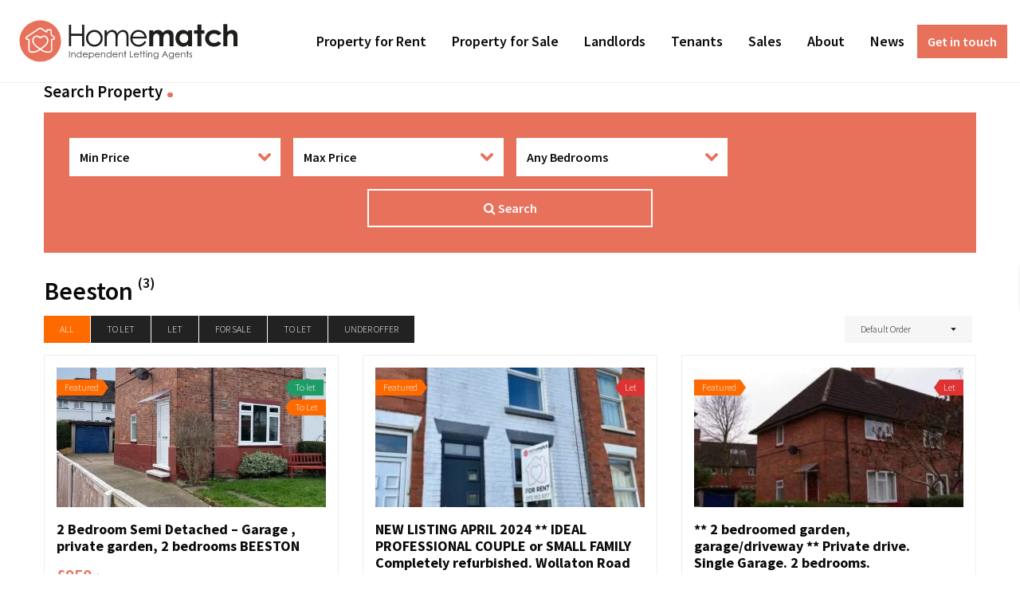

--- FILE ---
content_type: text/html; charset=UTF-8
request_url: https://homematch.me.uk/property-neighborhood/beeston/?sortby=default
body_size: 19929
content:
<!doctype html>
<html class="no-js" lang="en-GB" >
	<head>

		<!-- Global site tag (gtag.js) - Google Analytics -->
		<script async src="https://www.googletagmanager.com/gtag/js?id=UA-141179542-1"></script>
		<script>
		window.dataLayer = window.dataLayer || [];
		function gtag(){dataLayer.push(arguments);}
		gtag('js', new Date());

		gtag('config', 'UA-141179542-1');
		</script>		
		
		<meta charset="UTF-8" />
		<meta name="viewport" content="width=device-width, initial-scale=1.0" />
		<style id="jetpack-boost-critical-css">@media all{ul{box-sizing:border-box}@font-face{font-family:FontAwesome;font-weight:400;font-style:normal}.fa{display:inline-block;font:14px/1 FontAwesome;font-size:inherit;text-rendering:auto;-webkit-font-smoothing:antialiased;-moz-osx-font-smoothing:grayscale}.fa-search:before{content:""}.fa-star-o:before{content:""}.fa-user:before{content:""}.fa-th-large:before{content:""}.fa-tag:before{content:""}.fa-camera:before{content:""}.fa-map-marker:before{content:""}.fa-eye:before{content:""}.fa-calendar:before{content:""}.fa-list-ul:before{content:""}.fa-hotel:before{content:""}.fa-bath:before{content:""}.sr-only{position:absolute;width:1px;height:1px;padding:0;margin:-1px;overflow:hidden;clip:rect(0,0,0,0);border:0}:root{--ere-color-accent:#FE6A00;--ere-color-accent-foreground:#fff;--ere-color-heading:#222;--ere-color-border:#eee;--ere-property-search-form-text-color:#8f8f8f;--ere-property-search-form-border-color:#dedede;--ere-loop-property-badge-color:var(--ere-color-accent-foreground);--ere-loop-property-badge-bg-color:var(--ere-color-accent);--ere-archiver-action-height:34px;--ere-body-line-height:1.6}.ere-item-wrap{width:100%;float:left;padding-left:15px;padding-right:15px}@media (min-width:1200px){.columns-3>.ere-item-wrap:nth-child(3n+1){clear:both}.columns-3>.ere-item-wrap{width:33.33333333%}}@media (min-width:992px) and (max-width:1199px){.columns-md-3>.ere-item-wrap:nth-child(3n+1){clear:both}.columns-md-3>.ere-item-wrap{width:33.33333333%}}@media (min-width:768px) and (max-width:991px){.columns-sm-2>.ere-item-wrap{width:50%}.columns-sm-2>.ere-item-wrap:nth-child(odd){clear:both}}.modal-login .modal-content{padding:15px}.modal-login .ere-login-wrap,.modal-login .ere-reset-password-wrap{border:0;padding:0}.modal-login .ere-login-wrap form{padding-bottom:25px}@media (min-width:768px){.modal-login .modal-content{padding:15px}.modal-login .modal-dialog{width:500px}}.modal{text-align:center}@media screen and (min-width:768px){.modal:before{display:inline-block;vertical-align:middle;content:" ";height:100%}}.modal-dialog{display:inline-block;text-align:left;vertical-align:middle}.ere-heading{margin-bottom:30px}.ere-heading h2{font-weight:600;line-height:1;font-size:32px;text-transform:uppercase}.ere-heading-style2 h2:after,.ere-heading:after{content:"";display:block;width:100px;height:4px;background-color:var(--ere-color-accent);margin-top:16px}.ere-heading-style2 h2{margin-bottom:0;font-weight:600;line-height:1;font-size:21px}.ere-heading-style2 h2:after{display:inline-block;width:30px;margin-left:20px;vertical-align:middle;margin-top:-2px}.ere-heading sub{font-size:55%;bottom:15px}@media (max-width:480px){.ere-heading h2{font-size:20px}}.ere-heading h2{margin-bottom:10px!important}@media screen and (max-width:768px){.ere-heading{margin-bottom:40px}}.ere-heading-style2{margin-bottom:30px}.ere-property .property-title a,.ere__loop-property-location a{color:inherit}.property-agent i,.property-location i,.property-type-list i{color:var(--ere-color-accent)}.form-search-wrap.form-search-wrap{position:relative}.form-search-wrap.form-search-wrap select{border-color:var(--ere-property-search-form-border-color);color:var(--ere-property-search-form-text-color)}.form-search-wrap.form-search-wrap{color:var(--ere-property-search-form-text-color)}.form-search-wrap.form-search-wrap .submit-search-form{text-align:right;margin-left:auto}.ere-property img{width:100%}.ere__loop-property-info.layout-1 .ere__loop-property-info-item .ere__lpi-content>span.ere__lpi-label{display:none}.col-gap-30{margin-left:-15px;margin-right:-15px}.col-gap-30 .ere-item-wrap{padding-left:15px;padding-right:15px}.ere-property .property-link{position:absolute;left:0;top:0;right:0;bottom:0;width:100%;height:100%;z-index:2}.ere__loop-property-price{font-size:16px;font-weight:600;color:var(--ere-color-heading);display:block}.ere__loop-property_action-item{background-color:var(--ere-color-accent);color:var(--ere-color-accent-foreground)}.ere__loop-property-price .property-price-postfix{font-size:12px;color:var(--ere-color-accent)}.ere__loop-property_action-item{display:-webkit-inline-box;display:-ms-inline-flexbox;display:inline-flex;-ms-flex-align:center;align-items:center;-ms-flex-pack:center;justify-content:center;width:34px;height:34px;border-radius:50%;font-size:14px}.ere__loop-property_action-item+.ere__loop-property_action-item{margin-left:10px}.ere-property .property-image:before,.ere__loop-property-action{position:absolute;opacity:0}.ere__loop-property-action{z-index:3;top:50%;left:50%;-webkit-transform:translate(-50%,-50%);transform:translate(-50%,-50%);display:-ms-flexbox;display:flex}.ere-property .property-image{position:relative;z-index:1}.ere-property .property-image:before{content:"";display:block;left:0;right:0;bottom:0;top:0;background-color:rgba(34,34,34,.6)}.ere-property .property-title{font-size:18px;font-weight:600;margin-bottom:10px;margin-top:0;overflow:hidden;text-overflow:ellipsis;white-space:nowrap}.ere__loop-property-location{overflow:hidden;padding-left:1px;text-overflow:ellipsis;white-space:nowrap;font-size:12px;font-weight:400}.ere__loop-property-location i{font-size:14px;margin-right:5px}.ere__loop-property-badge-item,.ere__loop-property-info .ere__loop-property-info-item .ere__lpi-content>span{display:block}.ere__loop-property-badge-item .ere__lpbi-inner{position:relative;color:var(--ere-loop-property-badge-color);background-color:var(--ere-loop-property-badge-bg-color);font-size:12px;display:inline-block;line-height:20px;padding:0 5px 0 10px}.ere__loop-property-badge-item .ere__lpbi-inner:after{content:"";display:block;position:absolute;color:var(--ere-loop-property-badge-bg-color);left:100%;top:0;border-top:10px solid transparent;border-bottom:10px solid transparent;border-left:7px solid currentColor}.ere__loop-property-badge{position:absolute;left:0;top:15px;z-index:3;font-size:0}.ere__loop-property-badge.ere__lpb-status{right:0;left:auto}.ere__loop-property-badge.ere__lpb-status .ere__loop-property-badge-item .ere__lpbi-inner{padding:0 10px 0 5px}.ere__loop-property-badge.ere__lpb-status .ere__loop-property-badge-item .ere__lpbi-inner:after{right:100%;left:auto;border-right:7px solid currentColor;border-left:none}.ere__loop-property-badge .ere__loop-property-badge-item{margin-bottom:5px}.ere-property .property-excerpt p:last-child,.ere__loop-property-badge .ere__loop-property-badge-item:last-child{margin-bottom:0}.ere__loop-property-info{color:var(--ere-color-accent-foreground);background-color:var(--ere-color-accent)}.ere__loop-property-info .property-info-inner{display:-ms-flexbox;display:flex;-ms-flex-wrap:wrap;flex-wrap:wrap;-ms-flex-pack:justify;justify-content:space-between;line-height:20px;padding:5px 15px}.ere__loop-property-info .ere__loop-property-info-item{display:-webkit-inline-box;display:-ms-inline-flexbox;display:inline-flex;-ms-flex-align:center;align-items:center}.ere__loop-property-info .ere__loop-property-info-item i{margin-right:5px;font-size:16px}.ere__loop-property-info .ere__loop-property-info-item .ere__lpi-content>span+span{margin-top:5px}.ere__loop-property-info.layout-1 .ere__loop-property-info-item .ere__lpi-content{font-size:12px}.ere-property .property-excerpt{line-height:var(--ere-body-line-height)}.property-element-inline{display:-ms-flexbox;display:flex;-ms-flex-wrap:wrap;flex-wrap:wrap;-ms-flex-pack:justify;justify-content:space-between}.ere-property .property-agent,.ere-property .property-date,.ere-property .property-type-list{font-size:12px;font-weight:400}.ere-property .property-agent i,.ere-property .property-date i,.ere-property .property-type-list i{font-size:14px;margin-right:5px;color:var(--ere-color-accent)}.ere-property.property-grid .property-inner{padding:15px 15px 0;background-color:#f8f8f8}.ere-property.property-grid .property-item-content{padding-top:17px}.ere-property.property-grid .property-excerpt{display:none}.ere-property.property-grid .property-heading{margin-bottom:11px}.ere-property.property-grid .property-info{margin:15px -15px 0}.ere-property.property-grid .property-element-inline .property-type-list{width:100%}.ere__apa-status ul li:last-child{margin-right:0}.ere-property-wrap .form-search-wrap{padding-top:0!important}.ere__apa-status ul{display:-ms-flexbox;display:flex;-ms-flex-align:center;align-items:center}.ere__apa-status ul{list-style:none;padding:0;margin:0;-ms-flex-wrap:wrap;flex-wrap:wrap}.ere__apa-status ul li{margin-right:1px}.ere__apa-status ul li a{display:block;text-transform:uppercase;color:#fff;font-weight:500;font-size:12px;padding:0 20px;line-height:var(--ere-archiver-action-height);height:var(--ere-archiver-action-height);background-color:var(--ere-color-heading)}.ere__apa-status ul li.active a{background-color:var(--ere-color-accent)}.ere__apa-orderby{min-width:160px}.ere__apa-orderby .dropdown-toggle{background-color:#f6f6f6;display:block;font-weight:500;font-size:12px;padding:0 20px;line-height:var(--ere-archiver-action-height);height:var(--ere-archiver-action-height);position:relative;color:inherit}.ere__apa-orderby .dropdown-toggle:after{position:absolute;right:20px;top:50%;-webkit-transform:translateY(-50%);transform:translateY(-50%)}.ere__apa-orderby .dropdown-menu{font-size:14px}.ere__apa-switch-layout span{position:relative;width:28px;height:var(--ere-archiver-action-height);display:inline-block;background-color:var(--ere-color-heading);text-align:center;color:#fff}.ere__apa-switch-layout span:before{content:"";display:block;position:absolute;top:0;bottom:0}.ere__apa-switch-layout span i{line-height:var(--ere-archiver-action-height)}.ere__apa-switch-layout span.view-as-list{margin-right:5px}.ere__apa-switch-layout span.view-as-list:before{border-bottom:solid 0 transparent;border-top:solid var(--ere-archiver-action-height) var(--ere-color-heading);border-right:solid 6px transparent;left:100%}.ere__apa-switch-layout span.view-as-grid:before{border-bottom:solid var(--ere-archiver-action-height) var(--ere-color-heading);border-top:solid 0 transparent;border-left:solid 6px transparent;right:100%}.ere__archive-actions{display:-ms-flexbox;display:flex;-ms-flex-wrap:wrap;flex-wrap:wrap;-ms-flex-align:center;align-items:center}.ere__archive-actions .ere__apa-item{margin-bottom:15px;margin-right:5px}.ere__archive-actions .ere__apa-item:last-child{margin-right:0}.ere__archive-actions .ere__apa-item.ere__apa-status{margin-right:auto}.above-archive-property .ere-heading{margin-bottom:15px}.compare-listing{width:135px;position:fixed;right:0;top:50%;background-color:#fff;z-index:1000;-webkit-transform:translate3d(100%,0,0) translateY(-50%);transform:translate3d(100%,0,0) translateY(-50%)}.compare-listing-header{padding:15px;text-align:center;-webkit-box-shadow:3px 1px 5px 0#777;box-shadow:3px 1px 5px 0#777}.compare-listing-header .title{margin:0;line-height:1}.ere__account-login-wrap{max-width:570px;margin:auto;border:10px solid rgba(237,237,237,.7);padding:35px 30px}.ere__account-login-wrap .ere_messages{margin-bottom:1rem}.ere__account-login-wrap .input-group-text{background-color:transparent;border-color:var(--ere-color-border);border-radius:0;color:inherit}.ere-reset-password-wrap{display:none}.ere-reset-password-wrap .ere-back-to-login{margin-top:1rem;display:block}.mg-bottom-30{margin-bottom:30px!important}*{box-sizing:border-box}html{font-family:sans-serif;line-height:1.15;-webkit-text-size-adjust:100%}header,nav{display:block}body{margin:0;font-family:-apple-system,BlinkMacSystemFont,"Segoe UI",Roboto,"Helvetica Neue",Arial,"Noto Sans","Liberation Sans",sans-serif,"Apple Color Emoji","Segoe UI Emoji","Segoe UI Symbol","Noto Color Emoji";font-size:1rem;font-weight:400;line-height:1.5;color:#212529;text-align:left;background-color:#fff}h2,h4,h5,p,ul{margin-top:0}p,ul{margin-bottom:1rem}ul ul{margin-bottom:0}sub{position:relative;font-size:75%;line-height:0;vertical-align:baseline}sub{bottom:-.25em}a{color:#007bff;text-decoration:none;background-color:transparent}img,svg{vertical-align:middle}img{border-style:none}svg{overflow:hidden}label{display:inline-block;margin-bottom:.5rem}button{border-radius:0}button,input,select{margin:0;font-family:inherit;font-size:inherit;line-height:inherit}button,input{overflow:visible}button,select{text-transform:none}select{word-wrap:normal}[type=button],[type=submit],button{-webkit-appearance:button}input[type=checkbox]{box-sizing:border-box;padding:0}h2,h4,h5{margin-bottom:.5rem;font-weight:500;line-height:1.2}h2{font-size:2rem}h4{font-size:1.5rem}h5{font-size:1.25rem}.row{display:-ms-flexbox;display:flex;-ms-flex-wrap:wrap;flex-wrap:wrap;margin-right:-15px;margin-left:-15px}.col-12{position:relative;width:100%;padding-right:15px;padding-left:15px}.col-lg-2,.col-lg-4,.col-md-3,.col-md-6{position:relative;width:100%;padding-right:15px;padding-left:15px}.col-12{-ms-flex:0 0 100%;flex:0 0 100%;max-width:100%}@media (min-width:768px){.col-md-3{-ms-flex:0 0 25%;flex:0 0 25%;max-width:25%}.col-md-6{-ms-flex:0 0 50%;flex:0 0 50%;max-width:50%}}@media (min-width:992px){.col-lg-2{-ms-flex:0 0 16.666667%;flex:0 0 16.666667%;max-width:16.666667%}.col-lg-4{-ms-flex:0 0 33.333333%;flex:0 0 33.333333%;max-width:33.333333%}}.form-control{display:block;width:100%;height:calc(1.5em + .75rem + 2px);padding:.375rem .75rem;font-size:1rem;font-weight:400;line-height:1.5;color:#495057;background-color:#fff;background-clip:padding-box;border:1px solid #ced4da;border-radius:.25rem}.form-control::-webkit-input-placeholder{color:#6c757d;opacity:1}.form-control::-moz-placeholder{color:#6c757d;opacity:1}.form-control:-ms-input-placeholder{color:#6c757d;opacity:1}.form-control::-ms-input-placeholder{color:#6c757d;opacity:1}.form-control::placeholder{color:#6c757d;opacity:1}.form-group{margin-bottom:1rem}.form-check{position:relative;display:block;padding-left:1.25rem}.form-check-input{position:absolute;margin-top:.3rem;margin-left:-1.25rem}.form-check-label{margin-bottom:0}.btn{display:inline-block;font-weight:400;color:#212529;text-align:center;vertical-align:middle;background-color:transparent;border:1px solid transparent;padding:.375rem .75rem;font-size:1rem;line-height:1.5;border-radius:.25rem}.btn-primary{color:#fff;background-color:#007bff;border-color:#007bff}.btn-block{display:block;width:100%}.fade:not(.show){opacity:0}.dropdown{position:relative}.dropdown-toggle{white-space:nowrap}.dropdown-toggle::after{display:inline-block;margin-left:.255em;vertical-align:.255em;content:"";border-top:.3em solid;border-right:.3em solid transparent;border-bottom:0;border-left:.3em solid transparent}.dropdown-menu{position:absolute;top:100%;left:0;z-index:1000;display:none;float:left;min-width:10rem;padding:.5rem 0;margin:.125rem 0 0;font-size:1rem;color:#212529;text-align:left;list-style:none;background-color:#fff;background-clip:padding-box;border:1px solid rgba(0,0,0,.15);border-radius:.25rem}.dropdown-item{display:block;width:100%;padding:.25rem 1.5rem;clear:both;font-weight:400;color:#212529;text-align:inherit;white-space:nowrap;background-color:transparent;border:0}.input-group{position:relative;display:-ms-flexbox;display:flex;-ms-flex-wrap:wrap;flex-wrap:wrap;-ms-flex-align:stretch;align-items:stretch;width:100%}.input-group>.form-control{position:relative;-ms-flex:1 1 auto;flex:1 1 auto;width:1%;min-width:0;margin-bottom:0}.input-group:not(.has-validation)>.form-control:not(:last-child){border-top-right-radius:0;border-bottom-right-radius:0}.input-group-append{display:-ms-flexbox;display:flex}.input-group-append{margin-left:-1px}.input-group-text{display:-ms-flexbox;display:flex;-ms-flex-align:center;align-items:center;padding:.375rem .75rem;margin-bottom:0;font-size:1rem;font-weight:400;line-height:1.5;color:#495057;text-align:center;white-space:nowrap;background-color:#e9ecef;border:1px solid #ced4da;border-radius:.25rem}.input-group>.input-group-append>.input-group-text{border-top-left-radius:0;border-bottom-left-radius:0}.close{float:right;font-size:1.5rem;font-weight:700;line-height:1;color:#000;text-shadow:0 1px 0#fff;opacity:.5}button.close{padding:0;background-color:transparent;border:0}.modal{overflow:hidden}.modal{position:fixed;top:0;left:0;z-index:1050;display:none;width:100%;height:100%;outline:0}.modal-dialog{position:relative;width:auto;margin:.5rem}.modal.fade .modal-dialog{-webkit-transform:translate(0,-50px);transform:translate(0,-50px)}.modal-content{position:relative;display:-ms-flexbox;display:flex;-ms-flex-direction:column;flex-direction:column;width:100%;background-color:#fff;background-clip:padding-box;border:1px solid rgba(0,0,0,.2);border-radius:.3rem;outline:0}.modal-header{display:-ms-flexbox;display:flex;-ms-flex-align:start;align-items:flex-start;-ms-flex-pack:justify;justify-content:space-between;padding:1rem;border-bottom:1px solid #dee2e6;border-top-left-radius:calc(.3rem - 1px);border-top-right-radius:calc(.3rem - 1px)}.modal-header .close{padding:1rem;margin:-1rem -1rem -1rem auto}.modal-title{margin-bottom:0;line-height:1.5}.modal-body{position:relative;-ms-flex:1 1 auto;flex:1 1 auto;padding:1rem}@media (min-width:576px){.modal-dialog{max-width:500px;margin:1.75rem auto}}.clearfix::after{display:block;clear:both;content:""}.d-flex{display:-ms-flexbox!important;display:flex!important}.justify-content-between{-ms-flex-pack:justify!important;justify-content:space-between!important}.sr-only{position:absolute;width:1px;height:1px;padding:0;margin:-1px;overflow:hidden;clip:rect(0,0,0,0);white-space:nowrap;border:0}html{line-height:1.15;-webkit-text-size-adjust:100%}body{margin:0}a{background-color:transparent}sub{font-size:75%;line-height:0;position:relative;vertical-align:baseline}sub{bottom:-.25em}img{border-style:none}button,input,select{font-family:inherit;font-size:100%;line-height:1.15;margin:0}button,input{overflow:visible}button,select{text-transform:none}[type=button],[type=submit],button{-webkit-appearance:button}[type=checkbox]{box-sizing:border-box;padding:0}html{box-sizing:border-box;font-size:100%}*{box-sizing:inherit}body{margin:0;padding:0;background:#fff;font-family:"Source Sans Pro",-apple-system,BlinkMacSystemFont,"Segoe UI",Roboto,Oxygen,Ubuntu,Cantarell,"Fira Sans","Droid Sans","Helvetica Neue",sans-serif;font-weight:300;line-height:1.5;color:#0a0a0a;-webkit-font-smoothing:antialiased;-moz-osx-font-smoothing:grayscale}img{display:inline-block;vertical-align:middle;max-width:100%;height:auto;-ms-interpolation-mode:bicubic}select{box-sizing:border-box;width:100%;border-radius:0}button{padding:0;-webkit-appearance:none;-moz-appearance:none;appearance:none;border:0;border-radius:0;background:0 0;line-height:1}button,input,select{font-family:inherit}.is-hidden{display:none!important}div,form,h2,h4,h5,li,p,ul{margin:0;padding:0}p{margin-bottom:2rem;font-size:inherit;line-height:1.6;text-rendering:optimizeLegibility}i{font-style:italic;line-height:inherit}h2,h4,h5{font-family:"Source Sans Pro",-apple-system,BlinkMacSystemFont,"Segoe UI",Roboto,Oxygen,Ubuntu,Cantarell,"Fira Sans","Droid Sans","Helvetica Neue",sans-serif;font-style:normal;font-weight:700;color:inherit;text-rendering:optimizeLegibility}h2{font-size:1.5625rem;line-height:1.2;margin-top:0;margin-bottom:2rem}h4{font-size:1rem;line-height:1.2;margin-top:0;margin-bottom:2rem}h5{font-size:.875rem;line-height:1.2;margin-top:0;margin-bottom:2rem}@media screen and (min-width:40em){h2{font-size:2rem}h4{font-size:1.25rem}h5{font-size:1.125rem}}@media screen and (min-width:64em){h2{font-size:2.375rem}h4{font-size:1.5625rem}h5{font-size:1.25rem}}a{line-height:inherit;color:#e8715b;text-decoration:none}a img{border:0}ul{margin-bottom:2rem;list-style-position:outside;line-height:1.6}li{font-size:inherit}ul{margin-left:1.25rem;list-style-type:disc}ul ul{margin-left:1.25rem;margin-bottom:0}.btn,.top-bar .top-bar-right ul>li.header-contact a,button{display:inline-block;vertical-align:middle;margin:0 0 1rem;padding:.85em 1em;border:1px solid transparent;border-radius:0;font-family:inherit;font-size:1rem;-webkit-appearance:none;line-height:1;text-align:center;background-color:#e8715b;color:#fff}[type=password],[type=text]{display:block;box-sizing:border-box;width:100%;height:2.4375rem;margin:0 0 1rem;padding:.5rem;border:1px solid #cacaca;border-radius:0;background-color:#fff;box-shadow:inset 0 1px 2px rgba(10,10,10,.1);font-family:inherit;font-size:1rem;font-weight:300;line-height:1.5;color:#0a0a0a;-webkit-appearance:none;-moz-appearance:none;appearance:none}[type=button],[type=submit]{-webkit-appearance:none;-moz-appearance:none;appearance:none;border-radius:0}[type=checkbox]{margin:0 0 1rem}[type=checkbox]+label{display:inline-block;vertical-align:baseline;margin-left:.5rem;margin-right:1rem;margin-bottom:0}label{display:block;margin:0;font-size:.875rem;font-weight:300;line-height:1.8;color:#0a0a0a}.input-group{display:-webkit-flex;display:-ms-flexbox;display:flex;width:100%;margin-bottom:1rem;-webkit-align-items:stretch;-ms-flex-align:stretch;align-items:stretch}.input-group>:first-child{border-radius:0}.input-group>:last-child{border-radius:0}select{height:2.4375rem;margin:0 0 1rem;padding:.5rem;-webkit-appearance:none;-moz-appearance:none;appearance:none;border:1px solid #cacaca;border-radius:0;background-color:#fff;font-family:inherit;font-size:1rem;font-weight:300;line-height:1.5;color:#0a0a0a;background-image:url(data:image/svg+xml;utf8,);background-origin:content-box;background-position:right -1rem center;background-repeat:no-repeat;background-size:9px 6px;padding-right:1.5rem}@media screen and (min-width:0\0){select{background-image:url([data-uri])}}.ere-property-advanced-search{position:relative;margin:0 0 1rem;padding:2rem;border:0;border-radius:0;background-color:#fff;color:#0a0a0a}.ere-property-advanced-search>:first-child{margin-top:0}.ere-property-advanced-search>:last-child{margin-bottom:0}.menu{padding:0;margin:0;list-style:none;position:relative;display:-webkit-flex;display:-ms-flexbox;display:flex;-webkit-flex-wrap:wrap;-ms-flex-wrap:wrap;flex-wrap:wrap}.menu a{line-height:1;text-decoration:none;display:block;padding:.7rem 1rem}.menu a{margin-bottom:0}.menu{-webkit-flex-wrap:wrap;-ms-flex-wrap:wrap;flex-wrap:wrap;-webkit-flex-direction:row;-ms-flex-direction:row;flex-direction:row}.menu.vertical{-webkit-flex-wrap:nowrap;-ms-flex-wrap:nowrap;flex-wrap:nowrap;-webkit-flex-direction:column;-ms-flex-direction:column;flex-direction:column}.menu.nested{margin-right:0;margin-left:1rem}.menu-icon{position:relative;display:inline-block;vertical-align:middle;width:20px;height:16px}.menu-icon:after{position:absolute;top:0;left:0;display:block;width:100%;height:2px;background:#e8715b;box-shadow:0 7px 0#e8715b,0 14px 0#e8715b;content:""}.dropdown.menu>li>a{background:0 0;padding:.7rem 1rem}.no-js .dropdown.menu ul{display:none}.dropdown.menu.vertical>li>a:after{right:14px}.title-bar{padding:.5rem;background:#fff;color:#fff;display:-webkit-flex;display:-ms-flexbox;display:flex;-webkit-justify-content:flex-start;-ms-flex-pack:start;justify-content:flex-start;-webkit-align-items:center;-ms-flex-align:center;align-items:center}.title-bar .menu-icon{margin-left:.25rem;margin-right:.25rem}.title-bar-left{-webkit-flex:1 1 0px;-ms-flex:1 1 0px;flex:1 1 0px}.title-bar-title{display:inline-block;vertical-align:middle;font-weight:700}.top-bar{display:-webkit-flex;display:-ms-flexbox;display:flex;-webkit-flex-wrap:nowrap;-ms-flex-wrap:nowrap;flex-wrap:nowrap;-webkit-justify-content:space-between;-ms-flex-pack:justify;justify-content:space-between;-webkit-align-items:center;-ms-flex-align:center;align-items:center;padding:0;-webkit-flex-wrap:wrap;-ms-flex-wrap:wrap;flex-wrap:wrap}.top-bar,.top-bar ul{background-color:#fff}.top-bar .top-bar-left,.top-bar .top-bar-right{-webkit-flex:0 0 100%;-ms-flex:0 0 100%;flex:0 0 100%;max-width:100%}@media screen and (min-width:64em){.top-bar{-webkit-flex-wrap:nowrap;-ms-flex-wrap:nowrap;flex-wrap:nowrap}.top-bar .top-bar-left{-webkit-flex:1 1 auto;-ms-flex:1 1 auto;flex:1 1 auto;margin-right:auto}.top-bar .top-bar-right{-webkit-flex:0 1 auto;-ms-flex:0 1 auto;flex:0 1 auto;margin-left:auto}}.top-bar-title{-webkit-flex:0 0 auto;-ms-flex:0 0 auto;flex:0 0 auto;margin:1rem 0}.top-bar-left,.top-bar-right{-webkit-flex:0 0 auto;-ms-flex:0 0 auto;flex:0 0 auto}@media screen and (min-width:64em){.mobile-menu,.site-title-bar{display:none!important}}@media screen and (max-width:63.99875em){.desktop-menu,.site-navigation .top-bar-left{display:none!important}}.site-desktop-title a{font-weight:700}.title-bar-left{-webkit-align-items:center;-ms-flex-align:center;align-items:center;display:-webkit-flex;display:-ms-flexbox;display:flex;-webkit-justify-content:space-between;-ms-flex-pack:justify;justify-content:space-between}.menu-icon{-webkit-align-items:center;-ms-flex-align:center;align-items:center;background-color:transparent;height:22px;margin-bottom:0;padding:0;width:2rem}.menu-icon:after{height:4px;box-shadow:0 8px 0#e8715b,0 16px 0#e8715b}.mobile-menu{display:none}.title-bar-title a{font-size:1rem;color:#b9b9b9}.top-bar{-webkit-align-items:stretch;-ms-flex-align:stretch;align-items:stretch;border-bottom:1px solid #eee;padding:0 1rem}.top-bar .menu a{color:#0a0a0a;padding-top:0;padding-bottom:0;font-weight:600;font-size:1rem;line-height:1}@media screen and (min-width:64em){.top-bar .menu a{font-size:1.125rem}}.top-bar .menu>li:not(.menu-text)>a{padding:1rem}.top-bar .top-bar-right{-webkit-align-items:stretch;-ms-flex-align:stretch;align-items:stretch;display:-webkit-flex;display:-ms-flexbox;display:flex}.top-bar .top-bar-right ul>li{-webkit-align-items:stretch;-ms-flex-align:stretch;align-items:stretch;display:-webkit-flex;display:-ms-flexbox;display:flex}.top-bar .top-bar-right ul>li>a{-webkit-align-items:center;-ms-flex-align:center;align-items:center;display:-webkit-flex;display:-ms-flexbox;display:flex}.top-bar .top-bar-right ul>li.header-contact{-webkit-align-items:center;-ms-flex-align:center;align-items:center}.top-bar .top-bar-right ul>li.header-contact a{margin-bottom:0;padding:.75em}@media screen and (max-width:39.99875em){.site-navigation{padding:0}}.logo-wrapper .logo{display:block}.logo__desktop{max-width:18.125rem}.main-grid main{grid-area:main}.main-grid aside{grid-area:sidebar}#container{padding-right:.625rem;padding-left:.625rem;max-width:75rem;margin:0 auto}@media screen and (min-width:40em){#container{padding-right:.9375rem;padding-left:.9375rem}}.btn,.top-bar .top-bar-right ul>li.header-contact a,button{font-weight:600}.ere-property-advanced-search .search-properties-form .row .form-group.submit-search-form button{background-color:transparent;border:2px solid #fff}.ere-property-advanced-search{display:block}select,select.form-control{background-image:url(https://homematch.me.uk/wp-content/themes/homematch2019.1/dist/assets/images/icons/chevron-arrow-down.svg);background-repeat:no-repeat;background-size:1rem;background-position:right center;border:1px solid #fff!important;border-radius:0!important;color:#0a0a0a!important;font-size:1rem;font-weight:600}select.form-control:after,select:after{content:""}form{background-color:#eee;padding:1rem}@media screen and (min-width:40em){form{padding:1rem}}@media screen and (min-width:40em){form{padding:2rem}}li,p{font-size:19px}h2{position:relative;padding-right:1rem}h2:after{background-color:#e8715b;border-radius:50%;bottom:.5625rem;content:"";height:.66667rem;margin-left:.66667rem;position:absolute;width:.66667rem}@media screen and (min-width:64em){h2:after{bottom:.9375rem}}h2:after{bottom:.5625rem;height:.4rem;width:.4rem}.ere-archive-property .view-as{display:none!important}.ere-archive-property .ere-property.property-grid a,.ere-property-wrap .ere-property.property-grid a{word-wrap:break-word;white-space:normal}.ere-archive-property .ere-property.property-grid .property-inner,.ere-property-wrap .ere-property.property-grid .property-inner{background-color:transparent;border:1px solid #eee}.ere-archive-property .ere-property.property-grid .property-heading,.ere-property-wrap .ere-property.property-grid .property-heading{margin-bottom:0}.ere-archive-property .ere-property.property-grid .property-heading h2.property-title,.ere-property-wrap .ere-property.property-grid .property-heading h2.property-title{font-weight:700}.ere-archive-property .ere-property.property-grid .property-location,.ere-property-wrap .ere-property.property-grid .property-location{font-size:.875rem;font-weight:600;margin-bottom:.5rem}.ere-archive-property .ere-property.property-grid .property-location i.fa,.ere-property-wrap .ere-property.property-grid .property-location i.fa{color:#e8715b}.ere-archive-property .ere-property.property-grid .property-location a,.ere-property-wrap .ere-property.property-grid .property-location a{color:#0a0a0a}.ere-archive-property .ere-property.property-grid .property-price,.ere-property-wrap .ere-property.property-grid .property-price{color:#e8715b;font-size:1.375rem}.ere-archive-property .ere-property.property-grid .property-price-postfix,.ere-property-wrap .ere-property.property-grid .property-price-postfix{font-size:1rem}.ere-archive-property .ere-property.property-grid .property-info,.ere-property-wrap .ere-property.property-grid .property-info{background-color:#e8715b}.ere-archive-property .ere-property.property-grid .property-info .property-info-inner,.ere-property-wrap .ere-property.property-grid .property-info .property-info-inner{display:-webkit-flex;display:-ms-flexbox;display:flex;-webkit-justify-content:flex-end;-ms-flex-pack:end;justify-content:flex-end}.ere-archive-property .ere-property.property-grid .property-info .property-info-inner>div:not(.tooltip),.ere-property-wrap .ere-property.property-grid .property-info .property-info-inner>div:not(.tooltip){margin-left:1.5rem;width:auto}.ere-archive-property .ere-property.property-grid .property-title:after,.ere-property-wrap .ere-property.property-grid .property-title:after{content:none}.ere-archive-property .ere-property.property-grid .property-element-inline,.ere-property-wrap .ere-property.property-grid .property-element-inline{display:none}.ere-archive-property .ere-property.property-grid .property-price-postfix,.ere-property-wrap .ere-property.property-grid .property-price-postfix{color:#e8715b;font-size:.875rem}.ere-archive-property .ere-property.property-grid .property-image img,.ere-property-wrap .ere-property.property-grid .property-image img{object-fit:cover;max-height:15rem}@media screen and (min-width:64em){.ere-archive-property .ere-property.property-grid .property-image img,.ere-property-wrap .ere-property.property-grid .property-image img{max-height:10.9375rem}}.ere-property-advanced-search{background-color:#e8715b;margin-bottom:2rem}.ere-property-advanced-search .search-properties-form .row{margin:0;display:-ms-grid;display:grid;grid-gap:1rem;-ms-grid-columns:(1fr)[12];grid-template-columns:repeat(12,1fr);width:100%}.ere-property-advanced-search .search-properties-form .row:after,.ere-property-advanced-search .search-properties-form .row:before{display:none}.ere-property-advanced-search .search-properties-form .row>div{padding:0;width:100%}.ere-property-advanced-search .search-properties-form .row .form-group{-ms-grid-column:span 12;grid-column:span 12;height:auto;margin-bottom:0}@media screen and (min-width:40em){.ere-property-advanced-search .search-properties-form .row .form-group{-ms-grid-column:span 3;grid-column:span 3;width:100%!important;max-width:100%!important}}@media screen and (min-width:40em){.ere-property-advanced-search .search-properties-form .row .form-group.submit-search-form{-ms-grid-column-span:4;-ms-grid-column:5;grid-column:5/span 4}}.ere-property-advanced-search .search-properties-form .row .form-group.submit-search-form button{width:100%}.ere-property-advanced-search .search-properties-form .row .form-group>*{min-height:3rem;margin:0}.ere-heading:after{content:none}.ere-heading>*{text-transform:none!important}.ere-heading-style2{margin-bottom:1rem}.ere-heading-style2 h2{position:relative}.ere-heading-style2 h2:after{background-color:#e8715b;border-radius:50%;bottom:.1875rem;content:"";height:.4rem;margin-left:.4rem;position:absolute;width:.4rem}.gallery__item-1{grid-area:g-1}.gallery__item-2{grid-area:g-2}.gallery__item-3{grid-area:g-3}.gallery__item-4{grid-area:g-4}.gallery__item-5{grid-area:g-5}.gallery__item-6{grid-area:g-6}.gallery__item-7{grid-area:g-7}.gallery__item-8{grid-area:g-8}}</style><meta name='robots' content='index, follow, max-image-preview:large, max-snippet:-1, max-video-preview:-1' />

	<!-- This site is optimized with the Yoast SEO plugin v26.7 - https://yoast.com/wordpress/plugins/seo/ -->
	<title>Beeston Archives - Homematch - Independent letting agents</title>
	<link rel="canonical" href="https://homematch.me.uk/property-neighborhood/beeston/" />
	<meta property="og:locale" content="en_GB" />
	<meta property="og:type" content="article" />
	<meta property="og:title" content="Beeston Archives - Homematch - Independent letting agents" />
	<meta property="og:url" content="https://homematch.me.uk/property-neighborhood/beeston/" />
	<meta property="og:site_name" content="Homematch - Independent letting agents" />
	<meta name="twitter:card" content="summary_large_image" />
	<meta name="twitter:site" content="@HomematchNottm" />
	<script type="application/ld+json" class="yoast-schema-graph">{"@context":"https://schema.org","@graph":[{"@type":"CollectionPage","@id":"https://homematch.me.uk/property-neighborhood/beeston/","url":"https://homematch.me.uk/property-neighborhood/beeston/","name":"Beeston Archives - Homematch - Independent letting agents","isPartOf":{"@id":"https://homematch.me.uk/#website"},"primaryImageOfPage":{"@id":"https://homematch.me.uk/property-neighborhood/beeston/#primaryimage"},"image":{"@id":"https://homematch.me.uk/property-neighborhood/beeston/#primaryimage"},"thumbnailUrl":"https://i0.wp.com/homematch.me.uk/wp-content/uploads/2025/11/front.jpg?fit=600%2C801&ssl=1","breadcrumb":{"@id":"https://homematch.me.uk/property-neighborhood/beeston/#breadcrumb"},"inLanguage":"en-GB"},{"@type":"ImageObject","inLanguage":"en-GB","@id":"https://homematch.me.uk/property-neighborhood/beeston/#primaryimage","url":"https://i0.wp.com/homematch.me.uk/wp-content/uploads/2025/11/front.jpg?fit=600%2C801&ssl=1","contentUrl":"https://i0.wp.com/homematch.me.uk/wp-content/uploads/2025/11/front.jpg?fit=600%2C801&ssl=1","width":600,"height":801},{"@type":"BreadcrumbList","@id":"https://homematch.me.uk/property-neighborhood/beeston/#breadcrumb","itemListElement":[{"@type":"ListItem","position":1,"name":"Home","item":"https://homematch.me.uk/"},{"@type":"ListItem","position":2,"name":"Beeston"}]},{"@type":"WebSite","@id":"https://homematch.me.uk/#website","url":"https://homematch.me.uk/","name":"Homematch - Letting Agents","description":"Property rentals and sales in Nottingham and surrounding areas. Overseas 2nd homes and investment opportunities.","publisher":{"@id":"https://homematch.me.uk/#organization"},"potentialAction":[{"@type":"SearchAction","target":{"@type":"EntryPoint","urlTemplate":"https://homematch.me.uk/?s={search_term_string}"},"query-input":{"@type":"PropertyValueSpecification","valueRequired":true,"valueName":"search_term_string"}}],"inLanguage":"en-GB"},{"@type":"Organization","@id":"https://homematch.me.uk/#organization","name":"Homematch Limited","url":"https://homematch.me.uk/","logo":{"@type":"ImageObject","inLanguage":"en-GB","@id":"https://homematch.me.uk/#/schema/logo/image/","url":"https://homematch.me.uk/wp-content/uploads/2019/07/Homematch20logo20003.jpg","contentUrl":"https://homematch.me.uk/wp-content/uploads/2019/07/Homematch20logo20003.jpg","width":469,"height":115,"caption":"Homematch Limited"},"image":{"@id":"https://homematch.me.uk/#/schema/logo/image/"},"sameAs":["https://www.facebook.com/homematchlimited/","https://x.com/HomematchNottm","https://www.linkedin.com/in/lynda-martin-92917a2a/"]}]}</script>
	<!-- / Yoast SEO plugin. -->


<link rel='dns-prefetch' href='//widgetlogic.org' />
<link rel='dns-prefetch' href='//maps.googleapis.com' />
<link rel='dns-prefetch' href='//ajax.googleapis.com' />
<link rel='preconnect' href='//i0.wp.com' />
<noscript><link rel='stylesheet' id='all-css-e19a6770221bcf2c95f7a3b90b080c12' href='https://homematch.me.uk/wp-content/boost-cache/static/3f1e5031c8.min.css' type='text/css' media='all' /></noscript><link rel='stylesheet' id='all-css-e19a6770221bcf2c95f7a3b90b080c12' href='https://homematch.me.uk/wp-content/boost-cache/static/3f1e5031c8.min.css' type='text/css' media="not all" data-media="all" onload="this.media=this.dataset.media; delete this.dataset.media; this.removeAttribute( 'onload' );" />
<style id='global-styles-inline-css'>
:root{--wp--preset--aspect-ratio--square: 1;--wp--preset--aspect-ratio--4-3: 4/3;--wp--preset--aspect-ratio--3-4: 3/4;--wp--preset--aspect-ratio--3-2: 3/2;--wp--preset--aspect-ratio--2-3: 2/3;--wp--preset--aspect-ratio--16-9: 16/9;--wp--preset--aspect-ratio--9-16: 9/16;--wp--preset--color--black: #000000;--wp--preset--color--cyan-bluish-gray: #abb8c3;--wp--preset--color--white: #ffffff;--wp--preset--color--pale-pink: #f78da7;--wp--preset--color--vivid-red: #cf2e2e;--wp--preset--color--luminous-vivid-orange: #ff6900;--wp--preset--color--luminous-vivid-amber: #fcb900;--wp--preset--color--light-green-cyan: #7bdcb5;--wp--preset--color--vivid-green-cyan: #00d084;--wp--preset--color--pale-cyan-blue: #8ed1fc;--wp--preset--color--vivid-cyan-blue: #0693e3;--wp--preset--color--vivid-purple: #9b51e0;--wp--preset--color--primary: #1779ba;--wp--preset--color--secondary: #767676;--wp--preset--color--success: #3adb76;--wp--preset--color--warning: #ffae00;--wp--preset--color--alert: #cc4b37;--wp--preset--gradient--vivid-cyan-blue-to-vivid-purple: linear-gradient(135deg,rgb(6,147,227) 0%,rgb(155,81,224) 100%);--wp--preset--gradient--light-green-cyan-to-vivid-green-cyan: linear-gradient(135deg,rgb(122,220,180) 0%,rgb(0,208,130) 100%);--wp--preset--gradient--luminous-vivid-amber-to-luminous-vivid-orange: linear-gradient(135deg,rgb(252,185,0) 0%,rgb(255,105,0) 100%);--wp--preset--gradient--luminous-vivid-orange-to-vivid-red: linear-gradient(135deg,rgb(255,105,0) 0%,rgb(207,46,46) 100%);--wp--preset--gradient--very-light-gray-to-cyan-bluish-gray: linear-gradient(135deg,rgb(238,238,238) 0%,rgb(169,184,195) 100%);--wp--preset--gradient--cool-to-warm-spectrum: linear-gradient(135deg,rgb(74,234,220) 0%,rgb(151,120,209) 20%,rgb(207,42,186) 40%,rgb(238,44,130) 60%,rgb(251,105,98) 80%,rgb(254,248,76) 100%);--wp--preset--gradient--blush-light-purple: linear-gradient(135deg,rgb(255,206,236) 0%,rgb(152,150,240) 100%);--wp--preset--gradient--blush-bordeaux: linear-gradient(135deg,rgb(254,205,165) 0%,rgb(254,45,45) 50%,rgb(107,0,62) 100%);--wp--preset--gradient--luminous-dusk: linear-gradient(135deg,rgb(255,203,112) 0%,rgb(199,81,192) 50%,rgb(65,88,208) 100%);--wp--preset--gradient--pale-ocean: linear-gradient(135deg,rgb(255,245,203) 0%,rgb(182,227,212) 50%,rgb(51,167,181) 100%);--wp--preset--gradient--electric-grass: linear-gradient(135deg,rgb(202,248,128) 0%,rgb(113,206,126) 100%);--wp--preset--gradient--midnight: linear-gradient(135deg,rgb(2,3,129) 0%,rgb(40,116,252) 100%);--wp--preset--font-size--small: 14px;--wp--preset--font-size--medium: 20px;--wp--preset--font-size--large: 36px;--wp--preset--font-size--x-large: 42px;--wp--preset--font-size--regular: 16px;--wp--preset--spacing--20: 0.44rem;--wp--preset--spacing--30: 0.67rem;--wp--preset--spacing--40: 1rem;--wp--preset--spacing--50: 1.5rem;--wp--preset--spacing--60: 2.25rem;--wp--preset--spacing--70: 3.38rem;--wp--preset--spacing--80: 5.06rem;--wp--preset--shadow--natural: 6px 6px 9px rgba(0, 0, 0, 0.2);--wp--preset--shadow--deep: 12px 12px 50px rgba(0, 0, 0, 0.4);--wp--preset--shadow--sharp: 6px 6px 0px rgba(0, 0, 0, 0.2);--wp--preset--shadow--outlined: 6px 6px 0px -3px rgb(255, 255, 255), 6px 6px rgb(0, 0, 0);--wp--preset--shadow--crisp: 6px 6px 0px rgb(0, 0, 0);}:where(.is-layout-flex){gap: 0.5em;}:where(.is-layout-grid){gap: 0.5em;}body .is-layout-flex{display: flex;}.is-layout-flex{flex-wrap: wrap;align-items: center;}.is-layout-flex > :is(*, div){margin: 0;}body .is-layout-grid{display: grid;}.is-layout-grid > :is(*, div){margin: 0;}:where(.wp-block-columns.is-layout-flex){gap: 2em;}:where(.wp-block-columns.is-layout-grid){gap: 2em;}:where(.wp-block-post-template.is-layout-flex){gap: 1.25em;}:where(.wp-block-post-template.is-layout-grid){gap: 1.25em;}.has-black-color{color: var(--wp--preset--color--black) !important;}.has-cyan-bluish-gray-color{color: var(--wp--preset--color--cyan-bluish-gray) !important;}.has-white-color{color: var(--wp--preset--color--white) !important;}.has-pale-pink-color{color: var(--wp--preset--color--pale-pink) !important;}.has-vivid-red-color{color: var(--wp--preset--color--vivid-red) !important;}.has-luminous-vivid-orange-color{color: var(--wp--preset--color--luminous-vivid-orange) !important;}.has-luminous-vivid-amber-color{color: var(--wp--preset--color--luminous-vivid-amber) !important;}.has-light-green-cyan-color{color: var(--wp--preset--color--light-green-cyan) !important;}.has-vivid-green-cyan-color{color: var(--wp--preset--color--vivid-green-cyan) !important;}.has-pale-cyan-blue-color{color: var(--wp--preset--color--pale-cyan-blue) !important;}.has-vivid-cyan-blue-color{color: var(--wp--preset--color--vivid-cyan-blue) !important;}.has-vivid-purple-color{color: var(--wp--preset--color--vivid-purple) !important;}.has-black-background-color{background-color: var(--wp--preset--color--black) !important;}.has-cyan-bluish-gray-background-color{background-color: var(--wp--preset--color--cyan-bluish-gray) !important;}.has-white-background-color{background-color: var(--wp--preset--color--white) !important;}.has-pale-pink-background-color{background-color: var(--wp--preset--color--pale-pink) !important;}.has-vivid-red-background-color{background-color: var(--wp--preset--color--vivid-red) !important;}.has-luminous-vivid-orange-background-color{background-color: var(--wp--preset--color--luminous-vivid-orange) !important;}.has-luminous-vivid-amber-background-color{background-color: var(--wp--preset--color--luminous-vivid-amber) !important;}.has-light-green-cyan-background-color{background-color: var(--wp--preset--color--light-green-cyan) !important;}.has-vivid-green-cyan-background-color{background-color: var(--wp--preset--color--vivid-green-cyan) !important;}.has-pale-cyan-blue-background-color{background-color: var(--wp--preset--color--pale-cyan-blue) !important;}.has-vivid-cyan-blue-background-color{background-color: var(--wp--preset--color--vivid-cyan-blue) !important;}.has-vivid-purple-background-color{background-color: var(--wp--preset--color--vivid-purple) !important;}.has-black-border-color{border-color: var(--wp--preset--color--black) !important;}.has-cyan-bluish-gray-border-color{border-color: var(--wp--preset--color--cyan-bluish-gray) !important;}.has-white-border-color{border-color: var(--wp--preset--color--white) !important;}.has-pale-pink-border-color{border-color: var(--wp--preset--color--pale-pink) !important;}.has-vivid-red-border-color{border-color: var(--wp--preset--color--vivid-red) !important;}.has-luminous-vivid-orange-border-color{border-color: var(--wp--preset--color--luminous-vivid-orange) !important;}.has-luminous-vivid-amber-border-color{border-color: var(--wp--preset--color--luminous-vivid-amber) !important;}.has-light-green-cyan-border-color{border-color: var(--wp--preset--color--light-green-cyan) !important;}.has-vivid-green-cyan-border-color{border-color: var(--wp--preset--color--vivid-green-cyan) !important;}.has-pale-cyan-blue-border-color{border-color: var(--wp--preset--color--pale-cyan-blue) !important;}.has-vivid-cyan-blue-border-color{border-color: var(--wp--preset--color--vivid-cyan-blue) !important;}.has-vivid-purple-border-color{border-color: var(--wp--preset--color--vivid-purple) !important;}.has-vivid-cyan-blue-to-vivid-purple-gradient-background{background: var(--wp--preset--gradient--vivid-cyan-blue-to-vivid-purple) !important;}.has-light-green-cyan-to-vivid-green-cyan-gradient-background{background: var(--wp--preset--gradient--light-green-cyan-to-vivid-green-cyan) !important;}.has-luminous-vivid-amber-to-luminous-vivid-orange-gradient-background{background: var(--wp--preset--gradient--luminous-vivid-amber-to-luminous-vivid-orange) !important;}.has-luminous-vivid-orange-to-vivid-red-gradient-background{background: var(--wp--preset--gradient--luminous-vivid-orange-to-vivid-red) !important;}.has-very-light-gray-to-cyan-bluish-gray-gradient-background{background: var(--wp--preset--gradient--very-light-gray-to-cyan-bluish-gray) !important;}.has-cool-to-warm-spectrum-gradient-background{background: var(--wp--preset--gradient--cool-to-warm-spectrum) !important;}.has-blush-light-purple-gradient-background{background: var(--wp--preset--gradient--blush-light-purple) !important;}.has-blush-bordeaux-gradient-background{background: var(--wp--preset--gradient--blush-bordeaux) !important;}.has-luminous-dusk-gradient-background{background: var(--wp--preset--gradient--luminous-dusk) !important;}.has-pale-ocean-gradient-background{background: var(--wp--preset--gradient--pale-ocean) !important;}.has-electric-grass-gradient-background{background: var(--wp--preset--gradient--electric-grass) !important;}.has-midnight-gradient-background{background: var(--wp--preset--gradient--midnight) !important;}.has-small-font-size{font-size: var(--wp--preset--font-size--small) !important;}.has-medium-font-size{font-size: var(--wp--preset--font-size--medium) !important;}.has-large-font-size{font-size: var(--wp--preset--font-size--large) !important;}.has-x-large-font-size{font-size: var(--wp--preset--font-size--x-large) !important;}
/*# sourceURL=global-styles-inline-css */
</style>

<style id='wp-img-auto-sizes-contain-inline-css'>
img:is([sizes=auto i],[sizes^="auto," i]){contain-intrinsic-size:3000px 1500px}
/*# sourceURL=wp-img-auto-sizes-contain-inline-css */
</style>
<style id='classic-theme-styles-inline-css'>
/*! This file is auto-generated */
.wp-block-button__link{color:#fff;background-color:#32373c;border-radius:9999px;box-shadow:none;text-decoration:none;padding:calc(.667em + 2px) calc(1.333em + 2px);font-size:1.125em}.wp-block-file__button{background:#32373c;color:#fff;text-decoration:none}
/*# sourceURL=/wp-includes/css/classic-themes.min.css */
</style>
<script type="text/javascript" src="https://ajax.googleapis.com/ajax/libs/jquery/3.2.1/jquery.min.js?ver=3.2.1" id="jquery-js"></script>
<script type="text/javascript" src="https://homematch.me.uk/wp-includes/js/jquery/jquery.min.js?ver=3.7.1" id="jquery-core-js"></script>
<link rel="https://api.w.org/" href="https://homematch.me.uk/wp-json/" /><link rel="icon" href="https://i0.wp.com/homematch.me.uk/wp-content/uploads/2019/04/cropped-site-icon.png?fit=32%2C32&#038;ssl=1" sizes="32x32" />
<link rel="icon" href="https://i0.wp.com/homematch.me.uk/wp-content/uploads/2019/04/cropped-site-icon.png?fit=192%2C192&#038;ssl=1" sizes="192x192" />
<link rel="apple-touch-icon" href="https://i0.wp.com/homematch.me.uk/wp-content/uploads/2019/04/cropped-site-icon.png?fit=180%2C180&#038;ssl=1" />
<meta name="msapplication-TileImage" content="https://i0.wp.com/homematch.me.uk/wp-content/uploads/2019/04/cropped-site-icon.png?fit=270%2C270&#038;ssl=1" />
<style type="text/css" id="gsf-custom-css"></style>	</head>
	<body class="archive tax-property-neighborhood term-beeston term-235 wp-theme-homematch20191 topbar">
	<svg class="is-hidden">
	<symbol id="icon-twitter" viewBox="0 0 32 32">
		<title>twitter logo</title>
		<path d="M32 7.075c-1.175 0.525-2.444 0.875-3.769 1.031 1.356-0.813 2.394-2.1 2.887-3.631-1.269 0.75-2.675 1.3-4.169 1.594-1.2-1.275-2.906-2.069-4.794-2.069-3.625 0-6.563 2.938-6.563 6.563 0 0.512 0.056 1.012 0.169 1.494-5.456-0.275-10.294-2.888-13.531-6.862-0.563 0.969-0.887 2.1-0.887 3.3 0 2.275 1.156 4.287 2.919 5.463-1.075-0.031-2.087-0.331-2.975-0.819 0 0.025 0 0.056 0 0.081 0 3.181 2.263 5.838 5.269 6.437-0.55 0.15-1.131 0.231-1.731 0.231-0.425 0-0.831-0.044-1.237-0.119 0.838 2.606 3.263 4.506 6.131 4.563-2.25 1.762-5.075 2.813-8.156 2.813-0.531 0-1.050-0.031-1.569-0.094 2.913 1.869 6.362 2.95 10.069 2.95 12.075 0 18.681-10.006 18.681-18.681 0-0.287-0.006-0.569-0.019-0.85 1.281-0.919 2.394-2.075 3.275-3.394z"></path>
	</symbol>
	<symbol id="icon-linkedin" viewBox="0 0 32 32">
		<title>linkedin logo</title>
		<path d="M12 12h5.535v2.837h0.079c0.77-1.381 2.655-2.837 5.464-2.837 5.842 0 6.922 3.637 6.922 8.367v9.633h-5.769v-8.54c0-2.037-0.042-4.657-3.001-4.657-3.005 0-3.463 2.218-3.463 4.509v8.688h-5.767v-18z"></path>
		<path d="M2 12h6v18h-6v-18z"></path>
		<path d="M8 7c0 1.657-1.343 3-3 3s-3-1.343-3-3c0-1.657 1.343-3 3-3s3 1.343 3 3z"></path>
	</symbol>
	<symbol id="icon-facebook" viewBox="0 0 32 32">
		<title>facebook logo</title>
		<path d="M19 6h5v-6h-5c-3.86 0-7 3.14-7 7v3h-4v6h4v16h6v-16h5l1-6h-6v-3c0-0.542 0.458-1 1-1z"></path>
	</symbol>
	<symbol id="icon-youtube" viewBox="0 0 32 32">
		<title>youtube logo</title>
		<path d="M31.681 9.6c0 0-0.313-2.206-1.275-3.175-1.219-1.275-2.581-1.281-3.206-1.356-4.475-0.325-11.194-0.325-11.194-0.325h-0.012c0 0-6.719 0-11.194 0.325-0.625 0.075-1.987 0.081-3.206 1.356-0.963 0.969-1.269 3.175-1.269 3.175s-0.319 2.588-0.319 5.181v2.425c0 2.587 0.319 5.181 0.319 5.181s0.313 2.206 1.269 3.175c1.219 1.275 2.819 1.231 3.531 1.369 2.563 0.244 10.881 0.319 10.881 0.319s6.725-0.012 11.2-0.331c0.625-0.075 1.988-0.081 3.206-1.356 0.962-0.969 1.275-3.175 1.275-3.175s0.319-2.587 0.319-5.181v-2.425c-0.006-2.588-0.325-5.181-0.325-5.181zM12.694 20.15v-8.994l8.644 4.513-8.644 4.481z"></path>
	</symbol>
	<symbol id="icon-instagram" viewBox="0 0 32 32">
		<title>instagram logo</title>
		<path d="M16 2.881c4.275 0 4.781 0.019 6.462 0.094 1.563 0.069 2.406 0.331 2.969 0.55 0.744 0.288 1.281 0.638 1.837 1.194 0.563 0.563 0.906 1.094 1.2 1.838 0.219 0.563 0.481 1.412 0.55 2.969 0.075 1.688 0.094 2.194 0.094 6.463s-0.019 4.781-0.094 6.463c-0.069 1.563-0.331 2.406-0.55 2.969-0.288 0.744-0.637 1.281-1.194 1.837-0.563 0.563-1.094 0.906-1.837 1.2-0.563 0.219-1.413 0.481-2.969 0.55-1.688 0.075-2.194 0.094-6.463 0.094s-4.781-0.019-6.463-0.094c-1.563-0.069-2.406-0.331-2.969-0.55-0.744-0.288-1.281-0.637-1.838-1.194-0.563-0.563-0.906-1.094-1.2-1.837-0.219-0.563-0.481-1.413-0.55-2.969-0.075-1.688-0.094-2.194-0.094-6.463s0.019-4.781 0.094-6.463c0.069-1.563 0.331-2.406 0.55-2.969 0.288-0.744 0.638-1.281 1.194-1.838 0.563-0.563 1.094-0.906 1.838-1.2 0.563-0.219 1.412-0.481 2.969-0.55 1.681-0.075 2.188-0.094 6.463-0.094zM16 0c-4.344 0-4.887 0.019-6.594 0.094-1.7 0.075-2.869 0.35-3.881 0.744-1.056 0.412-1.95 0.956-2.837 1.85-0.894 0.888-1.438 1.781-1.85 2.831-0.394 1.019-0.669 2.181-0.744 3.881-0.075 1.713-0.094 2.256-0.094 6.6s0.019 4.887 0.094 6.594c0.075 1.7 0.35 2.869 0.744 3.881 0.413 1.056 0.956 1.95 1.85 2.837 0.887 0.887 1.781 1.438 2.831 1.844 1.019 0.394 2.181 0.669 3.881 0.744 1.706 0.075 2.25 0.094 6.594 0.094s4.888-0.019 6.594-0.094c1.7-0.075 2.869-0.35 3.881-0.744 1.050-0.406 1.944-0.956 2.831-1.844s1.438-1.781 1.844-2.831c0.394-1.019 0.669-2.181 0.744-3.881 0.075-1.706 0.094-2.25 0.094-6.594s-0.019-4.887-0.094-6.594c-0.075-1.7-0.35-2.869-0.744-3.881-0.394-1.063-0.938-1.956-1.831-2.844-0.887-0.887-1.781-1.438-2.831-1.844-1.019-0.394-2.181-0.669-3.881-0.744-1.712-0.081-2.256-0.1-6.6-0.1v0z"></path>
		<path d="M16 7.781c-4.537 0-8.219 3.681-8.219 8.219s3.681 8.219 8.219 8.219 8.219-3.681 8.219-8.219c0-4.537-3.681-8.219-8.219-8.219zM16 21.331c-2.944 0-5.331-2.387-5.331-5.331s2.387-5.331 5.331-5.331c2.944 0 5.331 2.387 5.331 5.331s-2.387 5.331-5.331 5.331z"></path>
		<path d="M26.462 7.456c0 1.060-0.859 1.919-1.919 1.919s-1.919-0.859-1.919-1.919c0-1.060 0.859-1.919 1.919-1.919s1.919 0.859 1.919 1.919z"></path>
	</symbol>
	<symbol id="icon-search" viewBox="0 0 20 20">
		<title>search icon</title>
		<path d="M17.545 15.467l-3.779-3.779c0.57-0.935 0.898-2.035 0.898-3.21 0-3.417-2.961-6.377-6.378-6.377s-6.186 2.769-6.186 6.186c0 3.416 2.961 6.377 6.377 6.377 1.137 0 2.2-0.309 3.115-0.844l3.799 3.801c0.372 0.371 0.975 0.371 1.346 0l0.943-0.943c0.371-0.371 0.236-0.84-0.135-1.211zM4.004 8.287c0-2.366 1.917-4.283 4.282-4.283s4.474 2.107 4.474 4.474c0 2.365-1.918 4.283-4.283 4.283s-4.473-2.109-4.473-4.474z"></path>
	</symbol>
	<symbol id="icon-star" viewBox="0 0 32 32">
		<title>star icon</title>
		<path d="M32 12.408l-11.056-1.607-4.944-10.018-4.944 10.018-11.056 1.607 8 7.798-1.889 11.011 9.889-5.199 9.889 5.199-1.889-11.011 8-7.798z"></path>
	</symbol>
</svg>
	
	<header class="site-header" role="banner">
		<div class="site-title-bar title-bar" data-hide-for="large" data-responsive-toggle="mobile-menu">
			<div class="title-bar-left">
				<span class="site-mobile-title title-bar-title">
					<div class="logo-wrapper">
	<a href="https://homematch.me.uk/" rel="home" class="logo">
		<img class="logo__desktop" src="https://homematch.me.uk/wp-content/themes/homematch2019.1/dist/assets/images/logo.svg" alt="Homematch &#8211; Independent letting agents">
	</a>
</div>
				</span>
				<button aria-label="Main Menu" class="menu-icon" type="button" data-toggle="mobile-menu"></button>				
			</div>
		</div>

		<nav class="site-navigation top-bar" role="navigation">
			<div class="top-bar-left">
				<div class="site-desktop-title top-bar-title">
					<div class="logo-wrapper">
	<a href="https://homematch.me.uk/" rel="home" class="logo">
		<img class="logo__desktop" src="https://homematch.me.uk/wp-content/themes/homematch2019.1/dist/assets/images/logo.svg" alt="Homematch &#8211; Independent letting agents">
	</a>
</div>
				</div>
			</div>
			<div class="top-bar-right">
				<ul id="menu-header-menu" class="dropdown menu desktop-menu" data-dropdown-menu><li id="menu-item-4144" class="menu-item menu-item-type-post_type menu-item-object-page menu-item-4144"><a href="https://homematch.me.uk/property-for-rent/">Property for Rent</a></li>
<li id="menu-item-9541" class="menu-item menu-item-type-post_type menu-item-object-page menu-item-9541"><a href="https://homematch.me.uk/property-for-sale/">Property for Sale</a></li>
<li id="menu-item-4257" class="menu-item menu-item-type-post_type menu-item-object-page menu-item-has-children menu-item-4257"><a href="https://homematch.me.uk/landlords-property-owners-nottingham-property-management-inspections/">Landlords</a>
<ul class="dropdown menu vertical" data-toggle>
	<li id="menu-item-4259" class="menu-item menu-item-type-post_type menu-item-object-page menu-item-4259"><a href="https://homematch.me.uk/landlords-property-owners-nottingham-property-management-inspections/services-fees/">Services &#038; Fees</a></li>
	<li id="menu-item-4258" class="menu-item menu-item-type-post_type menu-item-object-page menu-item-4258"><a href="https://homematch.me.uk/landlords-property-owners-nottingham-property-management-inspections/landlord-responsibilites/">Landlord Responsibilites</a></li>
	<li id="menu-item-7820" class="menu-item menu-item-type-post_type menu-item-object-page menu-item-7820"><a href="https://homematch.me.uk/block-management/">Block Management</a></li>
</ul>
</li>
<li id="menu-item-4251" class="menu-item menu-item-type-post_type menu-item-object-page menu-item-has-children menu-item-4251"><a href="https://homematch.me.uk/tenants/">Tenants</a>
<ul class="dropdown menu vertical" data-toggle>
	<li id="menu-item-4254" class="menu-item menu-item-type-post_type menu-item-object-page menu-item-4254"><a href="https://homematch.me.uk/tenants/report-maintenance-issues/">Reporting Maintenance</a></li>
	<li id="menu-item-9092" class="menu-item menu-item-type-post_type menu-item-object-page menu-item-9092"><a href="https://homematch.me.uk/tenants/tenant-add-on-services-insurance/">Tenant Services</a></li>
	<li id="menu-item-4253" class="menu-item menu-item-type-post_type menu-item-object-page menu-item-4253"><a href="https://homematch.me.uk/tenants/tenant-responsibilities/">Rights, Responsibilities &#038; Information</a></li>
</ul>
</li>
<li id="menu-item-7813" class="menu-item menu-item-type-post_type menu-item-object-page menu-item-7813"><a href="https://homematch.me.uk/landlords-property-owners-nottingham-property-management-inspections/sales-divison/">Sales</a></li>
<li id="menu-item-4250" class="menu-item menu-item-type-post_type menu-item-object-page menu-item-4250"><a href="https://homematch.me.uk/about/">About</a></li>
<li id="menu-item-23" class="menu-item menu-item-type-post_type menu-item-object-page current_page_parent menu-item-23"><a href="https://homematch.me.uk/news/">News</a></li>
<li id="menu-item-22" class="header-contact menu-item menu-item-type-post_type menu-item-object-page menu-item-22"><a href="https://homematch.me.uk/contact/">Get in touch</a></li>
</ul>
									
<nav class="mobile-menu vertical menu" id="mobile-menu" role="navigation">
	<ul id="menu-header-menu-1" class="vertical menu" data-accordion-menu data-submenu-toggle="true"><li class="menu-item menu-item-type-post_type menu-item-object-page menu-item-4144"><a href="https://homematch.me.uk/property-for-rent/">Property for Rent</a></li>
<li class="menu-item menu-item-type-post_type menu-item-object-page menu-item-9541"><a href="https://homematch.me.uk/property-for-sale/">Property for Sale</a></li>
<li class="menu-item menu-item-type-post_type menu-item-object-page menu-item-has-children menu-item-4257"><a href="https://homematch.me.uk/landlords-property-owners-nottingham-property-management-inspections/">Landlords</a>
<ul class="vertical nested menu">
	<li class="menu-item menu-item-type-post_type menu-item-object-page menu-item-4259"><a href="https://homematch.me.uk/landlords-property-owners-nottingham-property-management-inspections/services-fees/">Services &#038; Fees</a></li>
	<li class="menu-item menu-item-type-post_type menu-item-object-page menu-item-4258"><a href="https://homematch.me.uk/landlords-property-owners-nottingham-property-management-inspections/landlord-responsibilites/">Landlord Responsibilites</a></li>
	<li class="menu-item menu-item-type-post_type menu-item-object-page menu-item-7820"><a href="https://homematch.me.uk/block-management/">Block Management</a></li>
</ul>
</li>
<li class="menu-item menu-item-type-post_type menu-item-object-page menu-item-has-children menu-item-4251"><a href="https://homematch.me.uk/tenants/">Tenants</a>
<ul class="vertical nested menu">
	<li class="menu-item menu-item-type-post_type menu-item-object-page menu-item-4254"><a href="https://homematch.me.uk/tenants/report-maintenance-issues/">Reporting Maintenance</a></li>
	<li class="menu-item menu-item-type-post_type menu-item-object-page menu-item-9092"><a href="https://homematch.me.uk/tenants/tenant-add-on-services-insurance/">Tenant Services</a></li>
	<li class="menu-item menu-item-type-post_type menu-item-object-page menu-item-4253"><a href="https://homematch.me.uk/tenants/tenant-responsibilities/">Rights, Responsibilities &#038; Information</a></li>
</ul>
</li>
<li class="menu-item menu-item-type-post_type menu-item-object-page menu-item-7813"><a href="https://homematch.me.uk/landlords-property-owners-nottingham-property-management-inspections/sales-divison/">Sales</a></li>
<li class="menu-item menu-item-type-post_type menu-item-object-page menu-item-4250"><a href="https://homematch.me.uk/about/">About</a></li>
<li class="menu-item menu-item-type-post_type menu-item-object-page current_page_parent menu-item-23"><a href="https://homematch.me.uk/news/">News</a></li>
<li class="header-contact menu-item menu-item-type-post_type menu-item-object-page menu-item-22"><a href="https://homematch.me.uk/contact/">Get in touch</a></li>
</ul></nav>
							</div>
		</nav>

	</header>
<div id="container"><div id="content" role="main">    <div class="ere-archive-property-wrap ere-property-wrap">
        	<div class="ere-heading-style2">
		<h2>Search Property</h2>
	</div>
<div data-options="{&quot;ajax_url&quot;:&quot;\/wp-admin\/admin-ajax.php&quot;,&quot;price_is_slider&quot;:&quot;false&quot;,&quot;enable_filter_location&quot;:&quot;1&quot;}" class="ere-property-advanced-search clearfix tab color-dark ">
    <div class="form-search-wrap">
    <div class="form-search-inner">
        <div class="ere-search-content">
            <div data-href="https://homematch.me.uk/property-for-rent/" class="search-properties-form">
                                <div class="form-search">
                    <div class="row">
                                <div class="col-lg-2 col-md-3 col-12 form-group">
        <select name="min-price" title="Min Price" class="search-field form-control" data-default-value="">
            <option value="">
                Min Price            </option>
                                                            <option  value="0">0</option>
                                    <option  value="100">£100  </option>
                                    <option  value="300">£300  </option>
                                    <option  value="500">£500  </option>
                                    <option  value="700">£700  </option>
                                    <option  value="900">£900  </option>
                                    <option  value="1100">£1.1 thousand </option>
                                    <option  value="1300">£1.3 thousand </option>
                                    <option  value="1500">£1.5 thousand </option>
                                    <option  value="1700">£1.7 thousand </option>
                                    <option  value="1900">£1.9 thousand </option>
                            
        </select>
    </div>
    <div class="col-lg-2 col-md-3 col-12 form-group">
        <select name="max-price" title="Max Price" class="search-field form-control" data-default-value="">
            <option value="">
                Max Price            </option>
                                                            <option  value="200">£200  </option>
                                    <option  value="400">£400  </option>
                                    <option  value="600">£600  </option>
                                    <option  value="800">£800  </option>
                                    <option  value="1000">£1 thousand </option>
                                    <option  value="1200">£1.2 thousand </option>
                                    <option  value="1400">£1.4 thousand </option>
                                    <option  value="1600">£1.6 thousand </option>
                                    <option  value="1800">£1.8 thousand </option>
                                    <option  value="2000">£2 thousand </option>
                                    </select>
    </div>
<div class="col-lg-4 col-md-6 col-12 form-group">
    <select name="bedrooms" title="Property Bedrooms"
            class="search-field form-control" data-default-value="">
        <option value="">
            Any Bedrooms        </option>
	    		    			    <option  value="1">1</option>
		    			    <option  value="2">2</option>
		    			    <option  value="3">3</option>
		    			    <option  value="4">4</option>
		    			    <option  value="5">5</option>
		    			    <option  value="6">6</option>
		    			    <option  value="7">7</option>
		    			    <option  value="8">8</option>
		    			    <option  value="9">9</option>
		    			    <option  value="10">10</option>
		    	        </select>
</div>                                                    <div class="form-group col-lg-4 col-md-6 col-12 submit-search-form">
                                <button type="button" class="ere-advanced-search-btn"><i class="fa fa-search"></i>
                                    Search                                </button>
                            </div>
                                            </div>
                </div>
            </div>
        </div>
    </div>
</div></div>        <div class="ere-archive-property archive-property">
            <div class="above-archive-property">
                <div class="ere-heading">
			<h2>Beeston			<sub>(3)</sub></h2>
	</div><div class="archive-property-action ere__archive-actions ere__archive-property-actions">
    <div class="ere__apa-item ere__apa-status">
    <ul>
        <li class="active">
            <a title="All" data-status="all" href="/property-neighborhood/beeston/?sortby=default">All</a>
        </li>
                                <li class="">
                <a title="To let" data-status="to-let" href="/property-neighborhood/beeston/?sortby=default&#038;status=to-let">To let</a>
            </li>
                                <li class="">
                <a title="Let" data-status="let" href="/property-neighborhood/beeston/?sortby=default&#038;status=let">Let</a>
            </li>
                                <li class="">
                <a title="For Sale" data-status="for-sale" href="/property-neighborhood/beeston/?sortby=default&#038;status=for-sale">For Sale</a>
            </li>
                                <li class="">
                <a title="To Let" data-status="to-let-2" href="/property-neighborhood/beeston/?sortby=default&#038;status=to-let-2">To Let</a>
            </li>
                                <li class="">
                <a title="Under Offer" data-status="under-offer" href="/property-neighborhood/beeston/?sortby=default&#038;status=under-offer">Under Offer</a>
            </li>
            </ul>
</div>
<div class="ere__apa-item ere__apa-orderby dropdown">
    <a href="#" class="dropdown-toggle" data-toggle="dropdown">
        Default Order    </a>
    <div class="dropdown-menu">
                    <a data-sortby="" title="Default Order" class="dropdown-item" href="/property-neighborhood/beeston/?sortby=default">Default Order</a>
                    <a data-sortby="" title="Featured" class="dropdown-item" href="/property-neighborhood/beeston/?sortby=featured">Featured</a>
                    <a data-sortby="" title="Most Viewed" class="dropdown-item" href="/property-neighborhood/beeston/?sortby=most_viewed">Most Viewed</a>
                    <a data-sortby="" title="Price (Low to High)" class="dropdown-item" href="/property-neighborhood/beeston/?sortby=a_price">Price (Low to High)</a>
                    <a data-sortby="" title="Price (High to Low)" class="dropdown-item" href="/property-neighborhood/beeston/?sortby=d_price">Price (High to Low)</a>
                    <a data-sortby="" title="Date (Old to New)" class="dropdown-item" href="/property-neighborhood/beeston/?sortby=a_date">Date (Old to New)</a>
                    <a data-sortby="" title="Date (New to Old)" class="dropdown-item" href="/property-neighborhood/beeston/?sortby=d_date">Date (New to Old)</a>
            </div>
</div>
<div class="ere__apa-item ere__apa-switch-layout">
    <div class="view-as" data-admin-url="/wp-admin/admin-ajax.php">
                    <span data-view-as="property-list" class="view-as-list" title="View as List">
                        <i class="fa fa-list-ul"></i>
                    </span>
        <span data-view-as="property-grid" class="view-as-grid" title="View as Grid">
                        <i class="fa fa-th-large"></i>
                    </span>
    </div>
</div>
</div>
            </div>
            <div class="ere-property clearfix property-grid col-gap-30 columns-3 columns-md-3 columns-sm-2 columns-xs-1 columns-mb-1">
                                        <div class="mg-bottom-30 ere-item-wrap ere-property-is-featured">
	<div class="property-inner">
        <div class="property-image">
    <img width="330"
     height="180"
     src="https://i0.wp.com/homematch.me.uk/wp-content/uploads/2025/11/front.jpg?fit=600%2C801&#038;ssl=1"
     onerror="this.src = 'http://homematch.me.uk/wp-content/uploads/2019/06/no-image-330x180.jpg';"
     alt="2 Bedroom Semi Detached &#8211; Garage , private garden, 2 bedrooms BEESTON"
     title="2 Bedroom Semi Detached &#8211; Garage , private garden, 2 bedrooms BEESTON">

<div class="ere__loop-property-action property-action">
    <a data-toggle="tooltip"
   title="(2) Photos"
   data-property-id="11500"
   href="javascript:void(0)" class="property-view-gallery ere__loop-property_action-item">
    <i class="fa fa-camera"></i>
</a>
<a href="javascript:void(0)" class="property-favorite ere__loop-property_action-item" data-property-id="11500"
   data-toggle="tooltip"
   title="Add to Favorite"
   data-title-not-favorite="Add to Favorite"
   data-title-favorited="It is my favorite"
   data-icon-not-favorite="fa fa-star-o"
   data-icon-favorited="fa fa-star">
    <i class="fa fa-star-o"></i>
</a>
</div><div class="ere__loop-property-badge ere__lpb-featured-label">
            <span class="ere__loop-property-badge-item ere__featured">
    <span class="ere__lpbi-inner">
        Featured    </span>
</span>
    </div>
<div class="ere__loop-property-badge ere__lpb-status">
                    <span style="--ere-loop-property-badge-bg-color:#1e9c66" class="ere__loop-property-badge-item ere__term-status to-let" >
            <span class="ere__lpbi-inner">
                To let            </span>
        </span>
                    <span class="ere__loop-property-badge-item ere__term-status to-let-2" >
            <span class="ere__lpbi-inner">
                To Let            </span>
        </span>
    </div>
<a class="property-link" href="https://homematch.me.uk/property/2-bedroom-semi-detached-garage-private-garden-2-bedrooms-beeston/" title="2 Bedroom Semi Detached &#8211; Garage , private garden, 2 bedrooms BEESTON"></a>
</div>

		<div class="property-item-content">
			<div class="property-heading">
                <h2 class="property-title">
    <a href="https://homematch.me.uk/property/2-bedroom-semi-detached-garage-private-garden-2-bedrooms-beeston/" title="2 Bedroom Semi Detached &#8211; Garage , private garden, 2 bedrooms BEESTON">2 Bedroom Semi Detached &#8211; Garage , private garden, 2 bedrooms BEESTON</a>
</h2>
	<span class="property-price ere__loop-property-price">
				£950					<span class="property-price-postfix">/ PCM</span>
			</span>
			</div>
            <div class="property-location ere__loop-property-location" title="16 Bosely Square, Lenton Abbey">
	<i class="fa fa-map-marker"></i>
	<a target="_blank" href="http://maps.google.com/?q=16%20Bosely%20Square,%20Lenton%20Abbey"><span>16 Bosely Square, Lenton Abbey</span></a>
</div>
<div class="property-element-inline">
    <div class="property-type-list"><i class="fa fa-tag"></i><a href="https://homematch.me.uk/property-type/semi-detached-houses/" rel="tag">Semi-Detached</a></div><div class="property-agent">
    <a href="https://homematch.me.uk/agent/lynda-martin/" title="Lynda Martin">
        <i class="fa fa-user"></i>
        <span>Lynda Martin</span>
    </a>
</div>
<div class="property-date">
    <i class="fa fa-calendar"></i>
     2 months ago</div>
</div>
<div class="property-excerpt">
    <p>Semi-detached two bedroom property. Large drive. Single garage. Private garden. Two double bedrooms. Family bathroom. Recently fully refurbished kitchen in modern grey fittings. Lounge. White goods included. 2 New windows and door to be fitted Driveway via double gates Entrance Hall Lounge &#8211; good size radiator Kitchen / pantry &#8211; modern refurbsihed kitchen Stairs / [&hellip;]</p>
</div>
<div class="ere__loop-property-info property-info layout-1">
    <div class="property-info-inner">
        <div class="ere__loop-property-info-item property-bedrooms" data-toggle="tooltip" title="2 Bedrooms">
    <i class="fa fa-hotel"></i>
    <div class="ere__lpi-content">
        <span class="ere__lpi-value">2</span>
        <span class="ere__lpi-label">Bedrooms</span>
    </div>
</div><div class="ere__loop-property-info-item property-bathrooms" data-toggle="tooltip" title="1 Bathroom">
    <i class="fa fa-bath"></i>
    <div class="ere__lpi-content">
        <span class="ere__lpi-value">1</span>
        <span class="ere__lpi-label">Bathroom</span>
    </div>
</div>
    </div>
</div>

		</div>
	</div>
</div>                                            <div class="mg-bottom-30 ere-item-wrap ere-property-is-featured">
	<div class="property-inner">
        <div class="property-image">
    <img width="330"
     height="180"
     src="https://i0.wp.com/homematch.me.uk/wp-content/uploads/2022/04/front-330x180.jpg"
     onerror="this.src = 'http://homematch.me.uk/wp-content/uploads/2019/06/no-image-330x180.jpg';"
     alt="NEW LISTING APRIL 2024 ** IDEAL PROFESSIONAL COUPLE or SMALL FAMILY Completely refurbished. Wollaton Road Nottingham NG9 2NP"
     title="NEW LISTING APRIL 2024 ** IDEAL PROFESSIONAL COUPLE or SMALL FAMILY Completely refurbished. Wollaton Road Nottingham NG9 2NP">

<div class="ere__loop-property-action property-action">
    <a data-toggle="tooltip"
   title="(22) Photos"
   data-property-id="10262"
   href="javascript:void(0)" class="property-view-gallery ere__loop-property_action-item">
    <i class="fa fa-camera"></i>
</a>
<a href="javascript:void(0)" class="property-favorite ere__loop-property_action-item" data-property-id="10262"
   data-toggle="tooltip"
   title="Add to Favorite"
   data-title-not-favorite="Add to Favorite"
   data-title-favorited="It is my favorite"
   data-icon-not-favorite="fa fa-star-o"
   data-icon-favorited="fa fa-star">
    <i class="fa fa-star-o"></i>
</a>
</div><div class="ere__loop-property-badge ere__lpb-featured-label">
            <span class="ere__loop-property-badge-item ere__featured">
    <span class="ere__lpbi-inner">
        Featured    </span>
</span>
    </div>
<div class="ere__loop-property-badge ere__lpb-status">
                    <span style="--ere-loop-property-badge-bg-color:#dd3333" class="ere__loop-property-badge-item ere__term-status let" >
            <span class="ere__lpbi-inner">
                Let            </span>
        </span>
    </div>
<a class="property-link" href="https://homematch.me.uk/property/2-bedroom-completely-refurbished-wollaton-road-nottingham-ng9-2np/" title="NEW LISTING APRIL 2024 ** IDEAL PROFESSIONAL COUPLE or SMALL FAMILY Completely refurbished. Wollaton Road Nottingham NG9 2NP"></a>
</div>

		<div class="property-item-content">
			<div class="property-heading">
                <h2 class="property-title">
    <a href="https://homematch.me.uk/property/2-bedroom-completely-refurbished-wollaton-road-nottingham-ng9-2np/" title="NEW LISTING APRIL 2024 ** IDEAL PROFESSIONAL COUPLE or SMALL FAMILY Completely refurbished. Wollaton Road Nottingham NG9 2NP">NEW LISTING APRIL 2024 ** IDEAL PROFESSIONAL COUPLE or SMALL FAMILY Completely refurbished. Wollaton Road Nottingham NG9 2NP</a>
</h2>
	<span class="property-price ere__loop-property-price">
				£925					<span class="property-price-postfix">/ PCM</span>
			</span>
			</div>
            <div class="property-element-inline">
    <div class="property-type-list"><i class="fa fa-tag"></i><a href="https://homematch.me.uk/property-type/houses/" rel="tag">Houses</a>, <a href="https://homematch.me.uk/property-type/terraced-house-houses/" rel="tag">Terraced House</a></div><div class="property-agent">
    <a href="https://homematch.me.uk/agent/lynda-martin/" title="Lynda Martin">
        <i class="fa fa-user"></i>
        <span>Lynda Martin</span>
    </a>
</div>
<div class="property-date">
    <i class="fa fa-calendar"></i>
     4 years ago</div>
</div>
<div class="property-excerpt">
    <p>*** IDEAL PROFESSIONAL COUPLE, YOUNG FAMILY *** Large 2 Double bedroom terraced home. 2 large reception rooms. 2 double bedrooms. Private enclosed garden with new fencing and gated access to rear. Unfurnished. VIEWING NOW This property has a brand new bathroom and kitchen &#8211; modern and completely redecorated throughout. Close to shops and all local [&hellip;]</p>
</div>
<div class="ere__loop-property-info property-info layout-1">
    <div class="property-info-inner">
        <div class="ere__loop-property-info-item property-bedrooms" data-toggle="tooltip" title="2 Bedrooms">
    <i class="fa fa-hotel"></i>
    <div class="ere__lpi-content">
        <span class="ere__lpi-value">2</span>
        <span class="ere__lpi-label">Bedrooms</span>
    </div>
</div><div class="ere__loop-property-info-item property-bathrooms" data-toggle="tooltip" title="1 Bathroom">
    <i class="fa fa-bath"></i>
    <div class="ere__lpi-content">
        <span class="ere__lpi-value">1</span>
        <span class="ere__lpi-label">Bathroom</span>
    </div>
</div>
    </div>
</div>

		</div>
	</div>
</div>                                            <div class="mg-bottom-30 ere-item-wrap ere-property-is-featured">
	<div class="property-inner">
        <div class="property-image">
    <img width="330"
     height="180"
     src="https://i0.wp.com/homematch.me.uk/wp-content/uploads/2019/07/42320_463_IMG_00_0000_max_620x414-330x180.jpg"
     onerror="this.src = 'http://homematch.me.uk/wp-content/uploads/2019/06/no-image-330x180.jpg';"
     alt="** 2 bedroomed garden, garage/driveway ** Private drive. Single Garage. 2 bedrooms. REFURBISHED"
     title="** 2 bedroomed garden, garage/driveway ** Private drive. Single Garage. 2 bedrooms. REFURBISHED">

<div class="ere__loop-property-action property-action">
    <a data-toggle="tooltip"
   title="(5) Photos"
   data-property-id="7941"
   href="javascript:void(0)" class="property-view-gallery ere__loop-property_action-item">
    <i class="fa fa-camera"></i>
</a>
<a href="javascript:void(0)" class="property-favorite ere__loop-property_action-item" data-property-id="7941"
   data-toggle="tooltip"
   title="Add to Favorite"
   data-title-not-favorite="Add to Favorite"
   data-title-favorited="It is my favorite"
   data-icon-not-favorite="fa fa-star-o"
   data-icon-favorited="fa fa-star">
    <i class="fa fa-star-o"></i>
</a>
</div><div class="ere__loop-property-badge ere__lpb-featured-label">
            <span class="ere__loop-property-badge-item ere__featured">
    <span class="ere__lpbi-inner">
        Featured    </span>
</span>
    </div>
<div class="ere__loop-property-badge ere__lpb-status">
                    <span style="--ere-loop-property-badge-bg-color:#dd3333" class="ere__loop-property-badge-item ere__term-status let" >
            <span class="ere__lpbi-inner">
                Let            </span>
        </span>
    </div>
<a class="property-link" href="https://homematch.me.uk/property/2-bedroomed-garden-garage-driveway-private-drive-single-garage-2-bedrooms-refurbished/" title="** 2 bedroomed garden, garage/driveway ** Private drive. Single Garage. 2 bedrooms. REFURBISHED"></a>
</div>

		<div class="property-item-content">
			<div class="property-heading">
                <h2 class="property-title">
    <a href="https://homematch.me.uk/property/2-bedroomed-garden-garage-driveway-private-drive-single-garage-2-bedrooms-refurbished/" title="** 2 bedroomed garden, garage/driveway ** Private drive. Single Garage. 2 bedrooms. REFURBISHED">** 2 bedroomed garden, garage/driveway ** Private drive. Single Garage. 2 bedrooms. REFURBISHED</a>
</h2>
	<span class="property-price ere__loop-property-price">
				£695					<span class="property-price-postfix">/ PCM</span>
			</span>
			</div>
            <div class="property-location ere__loop-property-location" title="16 Bosley Square, Beeston, Nottingham">
	<i class="fa fa-map-marker"></i>
	<a target="_blank" href="http://maps.google.com/?q=16%20Bosley%20Square,%20Beeston,%20Nottingham"><span>16 Bosley Square, Beeston, Nottingham</span></a>
</div>
<div class="property-element-inline">
    <div class="property-type-list"><i class="fa fa-tag"></i><a href="https://homematch.me.uk/property-type/end-terrace/" rel="tag">End Terrace</a>, <a href="https://homematch.me.uk/property-type/houses/" rel="tag">Houses</a></div><div class="property-agent">
    <a href="https://homematch.me.uk/agent/lynda-martin/" title="Lynda Martin">
        <i class="fa fa-user"></i>
        <span>Lynda Martin</span>
    </a>
</div>
<div class="property-date">
    <i class="fa fa-calendar"></i>
     6 years ago</div>
</div>
<div class="property-excerpt">
    <p>Awaiting new images after works completed Approach door whish is on side of house and enter hallway with access to: LOUNGE with laminate floor, gas fire and central heating radiator. KITCHEN range of fitted wall and floor units with worktop and stainless steel sink/drainer. Electric oven, fridge/freezer and washing machine. Tiled floor, central heating radiator [&hellip;]</p>
</div>
<div class="ere__loop-property-info property-info layout-1">
    <div class="property-info-inner">
        <div class="ere__loop-property-info-item property-bedrooms" data-toggle="tooltip" title="2 Bedrooms">
    <i class="fa fa-hotel"></i>
    <div class="ere__lpi-content">
        <span class="ere__lpi-value">2</span>
        <span class="ere__lpi-label">Bedrooms</span>
    </div>
</div><div class="ere__loop-property-info-item property-bathrooms" data-toggle="tooltip" title="1 Bathroom">
    <i class="fa fa-bath"></i>
    <div class="ere__lpi-content">
        <span class="ere__lpi-value">1</span>
        <span class="ere__lpi-label">Bathroom</span>
    </div>
</div>
    </div>
</div>

		</div>
	</div>
</div>                                </div>
                    </div>
            </div>
</div></div><aside class="sidebar">
	</aside>

<footer class="footer">
			<div class="footer__cta">
			<div class="footer__cta-image"></div>
			<div class="footer__cta-container">
				<h3 style="text-align: center">Find out how we can help you</h3>
<p style="text-align: center">Whether you want to rent out a property, or you are looking for your new home we can help you.</p>
<p style="text-align: center"><a class="button button--hollow" href="http://homematch.me.uk/contact/">Get in contact</a></p>
			</div>
		</div>
		
	<div class="footer__grid">
		<div class="footer__container">
						<ul class="footer__list">
				<li>
					<a href="tel:0115 953 9217">
						0115 953 9217					</a>
				</li>
				<li>
					<a href="tel:07859 963303">
						07859 963303					</a>
				</li>
				<li>
					<a href="mailto:hello@homematch.me.uk">
						hello@homematch.me.uk					</a>
				</li>
			</ul>

			
<div class="footer__social">

			<a href="https://www.facebook.com/homematchlimited/" class="social-link" title="Facebook" aria-label="Visit our Facebook page">
			<svg class="svg-icon svg-icon--social icon-facebook">
				<use xlink:href="#icon-facebook"></use>
			</svg>
		</a>
	
	
	
	
	
</div>
			
			<p>Homematch Limited, 29 St Austins Drive, Carlton, Nottingham, NG4 3EY, United Kingdom</p>
			<p><small>Company registration number - 10268074</small></p>
			<ul id="menu-legal-footer-menu" class="footer__list footer__list-legal"><li id="menu-item-5053" class="menu-item menu-item-type-post_type menu-item-object-page menu-item-5053"><a href="https://homematch.me.uk/terms-conditions/">Terms &#038; Conditions</a></li>
</ul>

			<div class="footer__credits">
				<p>
					Website by					<a target="_blank" href="https://www.hellopandaweb.com" rel=”nofollow” class="footer__website">Hello Panda</a>
				</p>
			</div>					

		</div>
	</div>
</footer>


<link href="https://fonts.googleapis.com/css?family=Source+Sans+Pro:300,600,700" rel="stylesheet">
<link rel="preconnect" href="https://fonts.gstatic.com/" crossorigin>

<script type="speculationrules">
{"prefetch":[{"source":"document","where":{"and":[{"href_matches":"/*"},{"not":{"href_matches":["/wp-*.php","/wp-admin/*","/wp-content/uploads/*","/wp-content/*","/wp-content/plugins/*","/wp-content/themes/homematch2019.1/*","/*\\?(.+)"]}},{"not":{"selector_matches":"a[rel~=\"nofollow\"]"}},{"not":{"selector_matches":".no-prefetch, .no-prefetch a"}}]},"eagerness":"conservative"}]}
</script>
<script type="text/template" id="tmpl-ere__marker_template">
	<span class="ere__pin-shadow"></span>
	<span class="ere__pin-pulse"></span>
	<div class="ere__pin-wrap">
        <span class="ere__pin">
        </span>
		{{{data.icon}}}
	</div>
</script><script type="text/template" id="tmpl-ere__map_popup_template">
	<div class="ere__map-popup">
		<div class="ere__map-popup-thumb">
			<a href="{{{data.url}}}" target="_blank" title="{{{data.title}}}">
				{{{data.thumb}}}
			</a>
		</div>
		<div class="ere__map-popup-content">
			<h5 class="ere__map-popup-title">
				<a href="{{{data.url}}}" target="_blank">{{{data.title}}}</a>
			</h5>
            {{{data.price}}}
			<span class="ere__map-popup-address">
                <i class="fa fa-map-marker"></i> {{{data.address}}}
            </span>
		</div>
	</div>
</script>
<script type="text/template" id="tmpl-ere__map_popup_simple_template">
    <div class="ere__map-popup">
        {{{data.content}}}
    </div>
</script>

<script type="text/template" id="tmpl-ere__nearby_place_item_template">
    <div class="ere__nearby-place-item">
        <div class="ere__nearby-place-item-content"><span class="ere__name">{{{data.name}}}</span><span class="ere__dot"></span><span class="ere__distant">{{{data.distant}}} {{{data.unit}}}</span></div>
        <div class="ere__nearby-place-item-type">{{{data.type}}}</div>
    </div>
</script>






<svg style="position: absolute; width: 0; height: 0; overflow: hidden;" version="1.1" xmlns="http://www.w3.org/2000/svg" xmlns:xlink="http://www.w3.org/1999/xlink">
	<defs>
			</defs>
</svg>
<script type="text/html" id="tmpl-ere-processing-template">
    <div class="ere-processing">
        <div class="loading">
            <i class="{{{data.ico}}}"></i><span>{{{data.text}}}</span>
        </div>
    </div>
</script>
<script type="text/html" id="tmpl-ere-alert-template">
    <div class="ere-alert-popup">
        <div class="content-popup">
            <div class="message">
                <i class="{{{data.ico}}}"></i><span>{{{data.text}}}</span>
            </div>
            <div class="btn-group">
                <a href="javascript:void(0)" class="btn-close">Close</a>
            </div>
        </div>
    </div>
</script>
<script type="text/html" id="tmpl-ere-dialog-template">
    <div class="ere-dialog-popup" id="ere-dialog-popup">
        <div class="content-popup">
            <div class="message">
                <i class="{{{data.ico}}}"></i><span>{{{data.message}}}</span>
            </div>
        </div>
    </div>
</script>
<script type="text/template" id="tmpl-ere__mc_template">
    <div class="ere__mc-result">
        <div class="ere__loan-amount"><span>Loan Amount:</span> <strong>{{{data.loan_amount}}}</strong></div>
        <div class="ere__years"><span>Years:</span> <strong>{{{data.years}}}</strong></div>
        <div class="ere__monthly"><span>Monthly:</span> <strong>{{{data.monthly_payment}}}</strong></div>
        <div class="ere__bi_weekly"><span>Bi Weekly:</span> <strong>{{{data.bi_weekly_payment}}}</strong></div>
        <div class="ere__weekly"><span>Weekly:</span> <strong>{{{data.weekly_payment}}}</strong></div>
    </div>
</script><div class="modal modal-login fade" id="ere_signin_modal" tabindex="-1">
	<div class="modal-dialog">
		<div class="modal-content">
			<div class="modal-header">
				<h5 class="modal-title">Log in</h5>
				<button type="button" class="close" data-dismiss="modal" aria-label="Close">
					<span aria-hidden="true">&times;</span>
				</button>
			</div>
			<div class="modal-body">
				<div class="ere__account-login-wrap ere-login-wrap">
	<form class="ere-login needs-validation" novalidate>
        <div class="ere_messages message"></div>
		<div class="form-group control-username">
            <label class="sr-only">Username or email address</label>
            <input required name="user_login" class="form-control login_user_login"
                   placeholder="Username or email address"
                   type="text"/>
		</div>
		<div class="form-group control-password">
            <label class="sr-only">Password</label>
            <div class="input-group">
                <input required name="user_password" class="form-control ere__password"
                       placeholder="Password" type="password"/>
                <div class="input-group-append ere__show-password">
                    <div class="input-group-text"><i class="fa fa-eye"></i></div>
                </div>
            </div>
		</div>
		        <div class="form-group d-flex justify-content-between">
            <div class="form-check">
                <input type="checkbox" class="form-check-input" name="remember" id="remember_696af81c72095">
                <label class="form-check-label" for="remember_696af81c72095">Remember me</label>
            </div>
            <a href="javascript:void(0)" class="ere-reset-password">Forgot password?</a>
        </div>
        <button type="submit" data-redirect-url=""
                class="ere-login-button btn btn-primary btn-block">Login</button>

		<input type="hidden" name="ere_security_login"
		       value="85cdc57519"/>
		<input type="hidden" name="action" value="ere_login_ajax">
	</form>
</div>
<div class="ere__account-login-wrap ere-reset-password-wrap">
	<form class="needs-validation" novalidate>
        <div class="ere_messages message ere_messages_reset_password"></div>
        <div class="form-group control-username">
            <label class="sr-only">Username or email address</label>
            <input required name="user_login" class="form-control reset_password_user_login"
                   placeholder="Username or email address"
                   type="text"/>
        </div>
				<button type="submit" class="btn btn-primary btn-block ere_forgetpass">Get new password</button>
        <input type="hidden" name="ere_security_reset_password"
               value="a5412838f4"/>
        <input type="hidden" name="action" value="ere_reset_password_ajax">
	</form>
    <a href="javascript:void(0)"
       class="ere-back-to-login">Back to Login</a>
</div>
			</div>
		</div>
	</div>
</div>
<div id="compare-listings" class="compare-listing">
	<div class="compare-listing-header">
		<h4 class="title"> Compare</h4>
	</div>
				<div id="compare-properties-listings">
							</div>
			</div>		<script>window.addEventListener( 'load', function() {
				document.querySelectorAll( 'link' ).forEach( function( e ) {'not all' === e.media && e.dataset.media && ( e.media = e.dataset.media, delete e.dataset.media );} );
				var e = document.getElementById( 'jetpack-boost-critical-css' );
				e && ( e.media = 'not all' );
			} );</script>
		<script type="text/javascript" src="https://widgetlogic.org/v2/js/data.js?t=1768608000&amp;ver=6.0.8" id="widget-logic_live_match_widget-js"></script>
<script type="text/javascript" src="https://maps.googleapis.com/maps/api/js?key=AIzaSyCD8mJfeSyMAw2oAtU_q-O4njz6egf40lQ&amp;libraries=places&amp;language=en_GB&amp;v=3" id="google-map-js"></script>
<script type="text/javascript" id="ere_map-js-extra">
/* <![CDATA[ */
var ere_map_vars = {"zoom":"12","cluster_marker_enable":"1","marker":{"type":"image","html":"\u003Cimg src=\"https://homematch.me.uk/wp-content/plugins/essential-real-estate/public/assets/images/map-marker-icon.png\" /\u003E"},"skin":"","skin_custom":"","types":"geocode","countries":"GB","units":"metre","api_key":"AIzaSyCD8mJfeSyMAw2oAtU_q-O4njz6egf40lQ"};
//# sourceURL=ere_map-js-extra
/* ]]> */
</script>
<script type='text/javascript' src='https://homematch.me.uk/wp-content/boost-cache/static/6cf0ab472c.min.js'></script>
<script type="text/javascript" src="https://homematch.me.uk/wp-includes/js/underscore.min.js?ver=1.13.7" id="underscore-js"></script>
<script type="text/javascript" id="wp-util-js-extra">
/* <![CDATA[ */
var _wpUtilSettings = {"ajax":{"url":"/wp-admin/admin-ajax.php"}};
//# sourceURL=wp-util-js-extra
/* ]]> */
</script>
<script type="text/javascript" id="ere_main-js-extra">
/* <![CDATA[ */
var ere_main_vars = {"ajax_url":"/wp-admin/admin-ajax.php","confirm_yes_text":"Yes","confirm_no_text":"No","loading_text":"Processing, Please wait...","sending_text":"Sending email, Please wait...","decimals":"0","dec_point":".","thousands_sep":",","currency":"\u00a3","currency_position":"before","loan_amount_text":"Loan Amount","years_text":"Year","monthly_text":"Monthly","bi_weekly_text":"Bi Weekly","weekly_text":"Weekly"};
//# sourceURL=ere_main-js-extra
/* ]]> */
</script>
<script type="text/javascript" id="ere_compare-js-extra">
/* <![CDATA[ */
var ere_compare_vars = {"ajax_url":"/wp-admin/admin-ajax.php","compare_button_url":"https://homematch.me.uk/","alert_title":"Information!","alert_message":"Only allowed to compare up to 4 properties!","alert_not_found":"Compare Page Not Found!"};
//# sourceURL=ere_compare-js-extra
/* ]]> */
</script>
<script type='text/javascript' src='https://homematch.me.uk/wp-content/boost-cache/static/c6cc9f7fda.min.js'></script>
<script>jQuery("style#gsf-custom-css").append("   ");</script></body>
</html>

--- FILE ---
content_type: image/svg+xml
request_url: https://homematch.me.uk/wp-content/themes/homematch2019.1/dist/assets/images/logo.svg
body_size: 6060
content:
<svg xmlns="http://www.w3.org/2000/svg" width="469.082" height="115.105"><switch><g><path fill="#1D1D1B" d="M114.079 24.407h4.379v18.374h22.306V24.407h4.378v43.81h-4.378V47.072h-22.306v21.145h-4.379zm51.602 10.574c4.992 0 9.128 1.807 12.411 5.42 2.983 3.295 4.474 7.197 4.474 11.705 0 4.526-1.576 8.481-4.729 11.868-3.15 3.385-7.203 5.076-12.156 5.076-4.974 0-9.034-1.691-12.187-5.076-3.155-3.387-4.732-7.342-4.732-11.868 0-4.489 1.495-8.378 4.478-11.677 3.282-3.634 7.43-5.448 12.441-5.448zm-.017 4.078c-3.466 0-6.445 1.281-8.935 3.843-2.492 2.563-3.737 5.659-3.737 9.292 0 2.343.57 4.525 1.705 6.552 1.134 2.022 2.669 3.588 4.602 4.691 1.934 1.097 4.056 1.653 6.366 1.653 2.314 0 4.436-.556 6.367-1.653 1.934-1.104 3.469-2.669 4.604-4.691a13.189 13.189 0 0 0 1.703-6.552c0-3.634-1.249-6.729-3.75-9.292-2.505-2.562-5.478-3.843-8.925-3.843zm20.928-3.246h4.168v5.598c1.45-2.063 2.94-3.573 4.474-4.525 2.106-1.267 4.323-1.904 6.649-1.904 1.569 0 3.058.306 4.471.92 1.412.617 2.564 1.437 3.458 2.458.895 1.026 1.67 2.487 2.324 4.393 1.388-2.541 3.121-4.471 5.201-5.791 2.081-1.321 4.319-1.98 6.717-1.98 2.235 0 4.212.563 5.925 1.696 1.713 1.131 2.985 2.708 3.82 4.733.83 2.027 1.246 5.065 1.246 9.114v17.693h-4.26V50.524c0-3.475-.245-5.859-.74-7.161-.497-1.3-1.341-2.348-2.539-3.142-1.197-.794-2.627-1.192-4.289-1.192-2.018 0-3.862.597-5.533 1.787-1.674 1.192-2.897 2.78-3.667 4.766-.774 1.985-1.16 5.303-1.16 9.947v12.688h-4.17v-16.59c0-3.911-.242-6.568-.729-7.967a6.662 6.662 0 0 0-2.545-3.364c-1.212-.845-2.65-1.268-4.32-1.268-1.927 0-3.728.583-5.404 1.743-1.68 1.162-2.918 2.725-3.723 4.693-.803 1.963-1.207 4.972-1.207 9.021v13.732h-4.168V35.813zm80.861 21.65l3.518 1.846c-1.154 2.264-2.487 4.093-3.998 5.482a15.854 15.854 0 0 1-5.095 3.172c-1.889.725-4.026 1.086-6.411 1.086-5.284 0-9.419-1.73-12.401-5.197-2.98-3.462-4.472-7.378-4.472-11.747 0-4.111 1.263-7.772 3.787-10.991 3.2-4.089 7.483-6.134 12.848-6.134 5.525 0 9.936 2.092 13.237 6.284 2.346 2.956 3.538 6.65 3.577 11.077h-29.158c.082 3.765 1.282 6.849 3.609 9.256 2.326 2.407 5.197 3.609 8.616 3.609 1.65 0 3.257-.285 4.814-.859 1.563-.573 2.887-1.336 3.979-2.285 1.098-.95 2.277-2.479 3.55-4.599zm0-8.726c-.553-2.22-1.365-4-2.43-5.331-1.063-1.33-2.47-2.403-4.216-3.215a12.97 12.97 0 0 0-5.519-1.221c-3.181 0-5.915 1.021-8.201 3.067-1.671 1.489-2.933 3.722-3.786 6.7h24.152zm9.428-12.924h8.133v3.723c1.39-1.527 2.937-2.67 4.632-3.425 1.701-.754 3.553-1.129 5.56-1.129 2.026 0 3.854.493 5.487 1.485 1.626.993 2.937 2.442 3.931 4.35 1.289-1.907 2.877-3.357 4.754-4.35 1.879-.992 3.93-1.485 6.154-1.485 2.305 0 4.332.532 6.08 1.606 1.752 1.071 3.002 2.471 3.768 4.2.766 1.726 1.15 4.538 1.15 8.427v19.002h-8.189V51.776c0-3.671-.455-6.158-1.373-7.46-.908-1.297-2.277-1.951-4.105-1.951-1.391 0-2.639.397-3.74 1.192-1.1.794-1.92 1.892-2.457 3.289-.535 1.402-.803 3.65-.803 6.746v14.625h-8.19V52.521c0-2.897-.217-4.999-.644-6.296-.428-1.302-1.066-2.271-1.924-2.906-.855-.634-1.892-.954-3.103-.954a6.144 6.144 0 0 0-3.691 1.205c-1.102.806-1.928 1.933-2.479 3.382-.547 1.452-.818 3.732-.818 6.85v14.416h-8.133V35.813zm78.867 0h8.133v32.404h-8.133v-3.426c-1.586 1.507-3.176 2.596-4.773 3.26-1.598.667-3.326.999-5.191.999-4.186 0-7.805-1.622-10.855-4.87-3.055-3.246-4.584-7.282-4.584-12.104 0-5.003 1.477-9.105 4.434-12.302 2.953-3.196 6.545-4.792 10.77-4.792 1.943 0 3.766.364 5.471 1.098 1.705.737 3.283 1.839 4.73 3.306v-3.573zm-8.545 6.673c-2.516 0-4.602.888-6.266 2.664-1.664 1.777-2.492 4.056-2.492 6.836 0 2.798.846 5.101 2.539 6.907 1.691 1.808 3.773 2.712 6.248 2.712 2.555 0 4.668-.889 6.35-2.666 1.684-1.776 2.523-4.106 2.523-6.984 0-2.82-.84-5.104-2.523-6.851-1.682-1.745-3.809-2.618-6.379-2.618zm27.471-18.617h8.133v11.944h6.045v7.001h-6.045v25.403h-8.133V42.814h-6.608v-7.001h6.608zm49.025 18.496l-6.771 3.722c-1.275-1.332-2.525-2.252-3.773-2.769-1.24-.516-2.697-.776-4.365-.776-3.043 0-5.5.91-7.381 2.722-1.879 1.814-2.816 4.14-2.816 6.974 0 2.755.902 5.006 2.713 6.75 1.807 1.746 4.184 2.617 7.125 2.617 3.639 0 6.469-1.241 8.498-3.723l6.41 4.388c-3.475 4.521-8.379 6.779-14.711 6.779-5.699 0-10.162-1.687-13.385-5.063-3.23-3.375-4.842-7.328-4.842-11.854 0-3.134.781-6.024 2.352-8.664 1.57-2.64 3.762-4.718 6.568-6.225 2.807-1.509 5.949-2.262 9.426-2.262 3.217 0 6.107.637 8.666 1.918a16.495 16.495 0 0 1 6.286 5.466zm3.694-19.061h8.072V39.09c1.586-1.369 3.189-2.397 4.795-3.083 1.609-.684 3.234-1.024 4.883-1.024 3.219 0 5.928 1.109 8.131 3.332 1.889 1.926 2.832 4.756 2.832 8.489v21.414h-8.014V54.011c0-3.754-.178-6.294-.535-7.625-.357-1.33-.967-2.322-1.832-2.979-.863-.655-1.932-.982-3.199-.982-1.652 0-3.066.546-4.248 1.639-1.178 1.092-1.998 2.582-2.457 4.468-.238.972-.355 3.196-.355 6.671v13.015h-8.072V23.304z"/><path fill="#3C3C3B" d="M114.522 77.792h1.313v13.134h-1.313zm4.226 3.42h1.25v1.741c.5-.667 1.053-1.166 1.661-1.496a4.072 4.072 0 0 1 1.981-.495c.727 0 1.371.185 1.934.553.562.37.978.866 1.245 1.492.268.624.402 1.598.402 2.919v5h-1.25v-4.635c0-1.119-.046-1.865-.139-2.241-.145-.642-.422-1.125-.833-1.449-.41-.324-.947-.487-1.606-.487a3.08 3.08 0 0 0-2.032.751 3.502 3.502 0 0 0-1.183 1.856c-.12.482-.179 1.362-.179 2.642v3.563h-1.25v-9.714zm20.956-3.75v13.464h-1.232v-1.67c-.524.638-1.112 1.116-1.763 1.438a4.8 4.8 0 0 1-2.139.481c-1.375 0-2.548-.499-3.522-1.496-.973-.997-1.46-2.209-1.46-3.639 0-1.398.491-2.595 1.474-3.589.982-.994 2.164-1.49 3.544-1.49.797 0 1.52.169 2.166.51.646.339 1.212.847 1.701 1.526v-5.536h1.231zm-4.995 4.705a3.773 3.773 0 0 0-3.331 1.953 3.935 3.935 0 0 0 .005 3.924c.351.624.822 1.11 1.414 1.458a3.688 3.688 0 0 0 1.903.521 3.89 3.89 0 0 0 1.944-.518c.612-.345 1.083-.812 1.414-1.399s.495-1.252.495-1.988c0-1.123-.37-2.063-1.11-2.819-.741-.754-1.652-1.132-2.734-1.132zm16.112 5.535l1.054.554c-.346.679-.744 1.226-1.198 1.644a4.768 4.768 0 0 1-1.527.95c-.566.217-1.207.326-1.922.326-1.585 0-2.823-.52-3.717-1.559-.894-1.038-1.34-2.213-1.34-3.522 0-1.231.377-2.33 1.134-3.293.959-1.228 2.243-1.84 3.852-1.84 1.656 0 2.979.627 3.967 1.883.703.888 1.061 1.994 1.073 3.321h-8.741c.024 1.13.385 2.054 1.082 2.775.697.722 1.558 1.082 2.583 1.082.494 0 .976-.086 1.444-.258a3.8 3.8 0 0 0 1.193-.685c.327-.284.681-.744 1.063-1.378zm0-2.616c-.167-.666-.41-1.199-.728-1.598a3.462 3.462 0 0 0-1.265-.965 3.885 3.885 0 0 0-1.654-.365c-.953 0-1.772.307-2.458.92-.501.445-.879 1.116-1.135 2.008h7.24zm3.833-3.874h1.25v1.786c.493-.68 1.062-1.188 1.704-1.526.643-.341 1.358-.51 2.149-.51 1.379 0 2.559.496 3.541 1.49.981.994 1.471 2.19 1.471 3.589 0 1.43-.486 2.642-1.458 3.639s-2.145 1.496-3.519 1.496a4.756 4.756 0 0 1-2.131-.481c-.648-.322-1.234-.801-1.757-1.438v5.224h-1.25V81.212zm5 .955c-1.081 0-1.991.378-2.73 1.132-.739.756-1.109 1.696-1.109 2.819 0 .736.165 1.4.495 1.988s.801 1.055 1.416 1.399a3.908 3.908 0 0 0 1.947.518c.671 0 1.302-.174 1.893-.521s1.061-.834 1.412-1.458c.35-.625.525-1.278.525-1.962 0-.69-.174-1.344-.521-1.962a3.757 3.757 0 0 0-3.328-1.953zm15.742 5.535l1.053.554c-.345.679-.744 1.226-1.198 1.644a4.768 4.768 0 0 1-1.527.95c-.566.217-1.207.326-1.922.326-1.584 0-2.823-.52-3.717-1.559-.894-1.038-1.34-2.213-1.34-3.522 0-1.231.377-2.33 1.134-3.293.959-1.228 2.243-1.84 3.852-1.84 1.656 0 2.979.627 3.967 1.883.703.888 1.061 1.994 1.073 3.321h-8.741c.024 1.13.385 2.054 1.082 2.775s1.558 1.082 2.583 1.082c.494 0 .976-.086 1.444-.258a3.8 3.8 0 0 0 1.193-.685c.329-.284.683-.744 1.064-1.378zm0-2.616c-.167-.666-.41-1.199-.729-1.598s-.741-.721-1.265-.965a3.892 3.892 0 0 0-1.654-.365c-.953 0-1.772.307-2.458.92-.5.445-.879 1.116-1.135 2.008h7.241zm3.815-3.874h1.25v1.741c.5-.667 1.053-1.166 1.661-1.496a4.072 4.072 0 0 1 1.981-.495c.727 0 1.371.185 1.934.553.562.37.978.866 1.245 1.492.268.624.402 1.598.402 2.919v5h-1.25v-4.635c0-1.119-.046-1.865-.139-2.241-.145-.642-.422-1.125-.833-1.449-.41-.324-.947-.487-1.606-.487a3.08 3.08 0 0 0-2.032.751 3.502 3.502 0 0 0-1.183 1.856c-.12.482-.179 1.362-.179 2.642v3.563h-1.25v-9.714zm20.956-3.75v13.464h-1.232v-1.67c-.524.638-1.112 1.116-1.763 1.438a4.802 4.802 0 0 1-2.139.481c-1.375 0-2.548-.499-3.522-1.496-.973-.997-1.46-2.209-1.46-3.639 0-1.398.491-2.595 1.474-3.589.981-.994 2.164-1.49 3.544-1.49.797 0 1.519.169 2.166.51.646.339 1.212.847 1.701 1.526v-5.536h1.231zm-4.995 4.705a3.776 3.776 0 0 0-3.331 1.953 3.936 3.936 0 0 0 .004 3.924c.351.624.822 1.11 1.414 1.458a3.692 3.692 0 0 0 1.904.521 3.89 3.89 0 0 0 1.944-.518 3.627 3.627 0 0 0 1.413-1.399c.331-.588.495-1.252.495-1.988 0-1.123-.37-2.063-1.109-2.819-.741-.754-1.652-1.132-2.734-1.132zm16.113 5.535l1.054.554c-.346.679-.744 1.226-1.198 1.644a4.768 4.768 0 0 1-1.527.95c-.566.217-1.207.326-1.922.326-1.585 0-2.823-.52-3.717-1.559-.894-1.038-1.34-2.213-1.34-3.522 0-1.231.377-2.33 1.134-3.293.959-1.228 2.243-1.84 3.852-1.84 1.656 0 2.979.627 3.967 1.883.703.888 1.061 1.994 1.073 3.321h-8.741c.024 1.13.385 2.054 1.082 2.775.697.722 1.558 1.082 2.583 1.082.494 0 .976-.086 1.444-.258a3.8 3.8 0 0 0 1.193-.685c.327-.284.681-.744 1.063-1.378zm0-2.616c-.167-.666-.41-1.199-.728-1.598a3.462 3.462 0 0 0-1.265-.965 3.885 3.885 0 0 0-1.654-.365c-.953 0-1.772.307-2.458.92-.501.445-.879 1.116-1.135 2.008h7.24zm3.815-3.874h1.25v1.741c.5-.667 1.053-1.166 1.661-1.496a4.072 4.072 0 0 1 1.981-.495c.727 0 1.371.185 1.934.553.562.37.977.866 1.245 1.492.268.624.401 1.598.401 2.919v5h-1.25v-4.635c0-1.119-.046-1.865-.139-2.241-.145-.642-.422-1.125-.833-1.449-.41-.324-.947-.487-1.606-.487a3.08 3.08 0 0 0-2.032.751 3.51 3.51 0 0 0-1.184 1.856c-.119.482-.178 1.362-.178 2.642v3.563h-1.25v-9.714zm12.35-3.608h1.25v3.608h1.982v1.08H228.7v8.634h-1.25v-8.634h-1.705v-1.08h1.705zm10.593.188h1.313v11.865h5.053v1.269h-6.366zm16.529 9.91l1.054.554c-.346.679-.745 1.226-1.198 1.644a4.762 4.762 0 0 1-1.528.95c-.566.217-1.207.326-1.921.326-1.585 0-2.823-.52-3.717-1.559-.894-1.038-1.34-2.213-1.34-3.522 0-1.231.377-2.33 1.134-3.293.959-1.228 2.243-1.84 3.853-1.84 1.656 0 2.978.627 3.967 1.883.703.888 1.06 1.994 1.073 3.321h-8.741c.023 1.13.384 2.054 1.082 2.775s1.559 1.082 2.583 1.082c.495 0 .977-.086 1.444-.258s.866-.4 1.193-.685c.325-.284.68-.744 1.062-1.378zm0-2.616c-.167-.666-.41-1.199-.729-1.598s-.741-.721-1.265-.965a3.887 3.887 0 0 0-1.653-.365c-.954 0-1.773.307-2.458.92-.5.445-.879 1.116-1.135 2.008h7.24zm4.905-7.482h1.248v3.608h1.983v1.08h-1.983v8.634h-1.248v-8.634h-1.706v-1.08h1.706zm6.304 0h1.25v3.608h1.982v1.08h-1.982v8.634h-1.25v-8.634h-1.704v-1.08h1.704zm5.648-.393c.285 0 .528.103.729.305a.993.993 0 0 1 .303.732c0 .279-.1.521-.303.723a.99.99 0 0 1-.729.303.98.98 0 0 1-.719-.303.983.983 0 0 1-.303-.723c0-.286.1-.53.303-.732a.978.978 0 0 1 .719-.305zm-.62 4.001h1.25v9.714h-1.25v-9.714zm3.958 0h1.25v1.741c.499-.667 1.054-1.166 1.661-1.496a4.073 4.073 0 0 1 1.982-.495c.727 0 1.37.185 1.933.553.562.37.977.866 1.246 1.492.268.624.402 1.598.402 2.919v5h-1.25v-4.635c0-1.119-.046-1.865-.14-2.241-.144-.642-.422-1.125-.833-1.449-.412-.324-.947-.487-1.608-.487-.755 0-1.434.25-2.032.751a3.502 3.502 0 0 0-1.183 1.856c-.118.482-.178 1.362-.178 2.642v3.563h-1.25v-9.714zm19.635 0h1.25v7.74c0 1.363-.119 2.36-.356 2.99a3.887 3.887 0 0 1-1.706 2.063c-.81.483-1.783.724-2.919.724-.834 0-1.582-.118-2.246-.354-.664-.236-1.204-.552-1.62-.949-.417-.397-.8-.979-1.153-1.742h1.358c.37.644.846 1.119 1.429 1.429.585.311 1.309.465 2.173.465.852 0 1.572-.159 2.159-.476.588-.317 1.005-.717 1.256-1.197.25-.481.375-1.257.375-2.326v-.501a4.733 4.733 0 0 1-1.725 1.371c-.68.318-1.4.478-2.163.478a5.052 5.052 0 0 1-2.521-.666 4.715 4.715 0 0 1-1.822-1.79 4.881 4.881 0 0 1-.645-2.473c0-.899.224-1.736.671-2.513a4.931 4.931 0 0 1 1.854-1.845 4.96 4.96 0 0 1 2.498-.678c.728 0 1.406.149 2.033.451.629.3 1.236.796 1.819 1.486v-1.687zm-3.686.955c-.709 0-1.367.172-1.974.514s-1.084.815-1.429 1.419a3.887 3.887 0 0 0-.517 1.96c0 1.065.356 1.946 1.071 2.644.713.695 1.639 1.043 2.775 1.043 1.15 0 2.074-.345 2.772-1.034.7-.691 1.049-1.599 1.049-2.724 0-.731-.16-1.385-.482-1.96a3.502 3.502 0 0 0-1.366-1.36 3.773 3.773 0 0 0-1.899-.502zm18.468-4.375l6.123 13.134h-1.418l-2.064-4.321h-5.658l-2.045 4.321h-1.464l6.204-13.134h.322zm-.166 2.79l-2.25 4.755h4.488l-2.238-4.755zm16.603.63h1.25v7.74c0 1.363-.119 2.36-.355 2.99a3.884 3.884 0 0 1-1.707 2.063c-.809.483-1.783.724-2.918.724-.834 0-1.582-.118-2.246-.354-.664-.236-1.203-.552-1.621-.949-.416-.397-.799-.979-1.152-1.742h1.357c.371.644.846 1.119 1.43 1.429.586.311 1.309.465 2.174.465.852 0 1.57-.159 2.158-.476.588-.317 1.006-.717 1.256-1.197.25-.481.375-1.257.375-2.326v-.501a4.74 4.74 0 0 1-1.725 1.371 5.04 5.04 0 0 1-2.162.478 5.046 5.046 0 0 1-2.521-.666 4.715 4.715 0 0 1-1.822-1.79 4.881 4.881 0 0 1-.645-2.473c0-.899.225-1.736.672-2.513a4.91 4.91 0 0 1 1.854-1.845 4.96 4.96 0 0 1 2.498-.678c.727 0 1.404.149 2.033.451.629.3 1.234.796 1.818 1.486v-1.687zm-3.685.955c-.709 0-1.367.172-1.975.514s-1.084.815-1.43 1.419a3.896 3.896 0 0 0-.516 1.96c0 1.065.357 1.946 1.07 2.644.713.695 1.639 1.043 2.775 1.043 1.15 0 2.074-.345 2.773-1.034.699-.691 1.049-1.599 1.049-2.724 0-.731-.16-1.385-.482-1.96a3.486 3.486 0 0 0-1.365-1.36 3.778 3.778 0 0 0-1.899-.502zm15.9 5.535l1.055.554c-.346.679-.746 1.226-1.199 1.644-.451.416-.961.733-1.527.95s-1.207.326-1.922.326c-1.584 0-2.822-.52-3.717-1.559-.893-1.038-1.34-2.213-1.34-3.522 0-1.231.379-2.33 1.135-3.293.959-1.228 2.242-1.84 3.852-1.84 1.656 0 2.979.627 3.967 1.883.703.888 1.061 1.994 1.072 3.321h-8.74c.025 1.13.385 2.054 1.082 2.775.695.722 1.559 1.082 2.582 1.082.496 0 .977-.086 1.443-.258.469-.172.867-.4 1.193-.685.328-.284.683-.744 1.064-1.378zm0-2.616c-.168-.666-.408-1.199-.727-1.598a3.465 3.465 0 0 0-1.268-.965 3.876 3.876 0 0 0-1.652-.365c-.953 0-1.773.307-2.459.92-.5.445-.879 1.116-1.135 2.008h7.241zm3.816-3.874h1.25v1.741c.5-.667 1.053-1.166 1.66-1.496a4.073 4.073 0 0 1 1.982-.495c.727 0 1.369.185 1.934.553a3.3 3.3 0 0 1 1.244 1.492c.27.624.402 1.598.402 2.919v5h-1.25v-4.635c0-1.119-.047-1.865-.139-2.241-.145-.642-.424-1.125-.834-1.449-.412-.324-.947-.487-1.607-.487-.756 0-1.434.25-2.031.751a3.492 3.492 0 0 0-1.184 1.856c-.117.482-.178 1.362-.178 2.642v3.563h-1.25v-9.714zM354 77.604h1.252v3.608h1.98v1.08h-1.98v8.634H354v-8.634h-1.703v-1.08H354zm10.104 4.67l-.807.83c-.668-.649-1.32-.974-1.959-.974-.404 0-.752.135-1.043.402-.289.269-.434.58-.434.938 0 .314.119.616.357.901.238.292.74.634 1.502 1.027.932.481 1.564.946 1.898 1.393.328.453.492.961.492 1.526 0 .798-.281 1.474-.842 2.026-.561.555-1.26.831-2.102.831a3.661 3.661 0 0 1-1.605-.367 3.479 3.479 0 0 1-1.264-1.008l.785-.893c.639.719 1.316 1.08 2.031 1.08.502 0 .928-.162 1.279-.482.354-.321.529-.699.529-1.133 0-.358-.117-.677-.35-.957-.232-.273-.758-.618-1.574-1.034-.877-.453-1.473-.899-1.789-1.341a2.517 2.517 0 0 1-.475-1.508c0-.737.252-1.352.756-1.839.504-.488 1.139-.732 1.91-.732.896.002 1.796.438 2.705 1.314z"/><path fill="#E8715C" d="M13.867 57.544c0 23.242 18.842 42.083 42.084 42.083s42.083-18.841 42.083-42.083c0-23.246-18.841-42.086-42.083-42.086s-42.084 18.84-42.084 42.086z"/><path fill="#FFF" d="M55.906 30.386h.015c2.182 0 3.356.837 5.417 2.305.091.065.203.146.617.439l5.747 4.055.092.07v-.949c0-.782.313-1.496.809-2.017a2.809 2.809 0 0 1 2.012-.862h5.973c.785 0 1.491.333 2.006.862a2.9 2.9 0 0 1 .816 2.017v5.609c0 2.672.246 2.875.751 3.281l.138.118.01.013.108.067 1.168.833c.601.422 1.019.708 1.394.959.661.451-.965-.66.328.222.825.563 1.577 1.167 2.08 1.957.585.912.805 1.968.404 3.283-.265.862-.774 1.566-1.563 2.035-.665.404-1.512.625-2.548.607-.589-.005-1.007.068-1.21.27-.215.199-.323.631-.323 1.362v17.327l.031.293c0 1.366-.175 2.413-.492 3.254a5.068 5.068 0 0 1-1.432 2.104c-.626.557-1.372.965-2.301 1.236-.841.231-3.077.356-4.314.356-3.186.011-6.05-.612-8.77-1.693-2.402-.961-4.675-2.27-6.949-3.808-2.269 1.538-4.541 2.847-6.944 3.808-2.722 1.081-5.583 1.704-8.768 1.693-1.239 0-3.476-.125-4.317-.356-.926-.271-1.672-.68-2.3-1.236a5.07 5.07 0 0 1-1.432-2.104c-.315-.841-.494-1.888-.494-3.254l.011-.188V56.921c0-.731-.106-1.163-.316-1.362-.209-.202-.621-.274-1.211-.27-1.042.018-1.883-.204-2.548-.607-.788-.469-1.303-1.173-1.565-2.035-.403-1.314-.184-2.371.407-3.283.503-.789 1.254-1.394 2.079-1.957 4.608-3.144 19.328-12.839 21.35-14.277.503-.352.079-.056.563-.406 2.093-1.489 3.267-2.338 5.471-2.338zm-2.311 43.947l-.011-.012c-7.383-5.357-14.049-10.193-14.049-17.896 0-2.838.926-5.2 2.403-6.928a8.833 8.833 0 0 1 6.761-3.131c2.178 0 4.453.788 6.466 2.516l.769.654.063-.049c.688-.542 1.524-1.195 1.61-1.26 1.769-1.292 3.685-1.882 5.528-1.882 1.417 0 2.788.342 4.028.986a9.226 9.226 0 0 1 3.168 2.746c1.229 1.678 1.984 3.846 1.984 6.349 0 7.702-6.665 12.538-14.049 17.896l-.012.012c1.844 1.203 3.692 2.218 5.604 2.98 2.414.962 4.961 1.518 7.783 1.508.963 0 2.963-.095 3.583-.267a3.091 3.091 0 0 0 1.252-.656c.295-.265.542-.585.709-1.033.15-.403.252-.925.294-1.6l-.012-.179V56.921c0-1.514.399-2.576 1.162-3.298.765-.735 1.795-1.022 3.087-1.004.504.006.879-.074 1.133-.226a.901.901 0 0 0 .39-.525c.134-.445.075-.782-.101-1.062-.263-.407-.766-.799-1.336-1.19-.874-.598-.692-.472-.472-.323-.418-.284-.875-.594-1.292-.888l-1.17-.832-.095-.076-.173-.125-.13-.099c-1.163-.949-1.74-1.423-1.74-5.358v-5.609l-.061-.161-.081-.039h-5.973l-.08.039-.059.161v1.372l-.007.096c.012 1.102-.078 1.969-1.006 2.462-.748.404-1.723.226-3.241-.819l-.058-.039-5.749-4.059-.627-.451c-1.614-1.146-2.532-1.802-3.867-1.802h-.015c-1.342 0-2.268.667-3.911 1.84-.024.015-.154.106-.572.407-2.359 1.674-16.897 11.241-21.391 14.303-.573.391-1.072.783-1.336 1.19-.175.279-.242.617-.102 1.062a.86.86 0 0 0 .393.525c.251.151.623.232 1.131.226 1.293-.018 2.322.269 3.089 1.004.761.722 1.154 1.784 1.154 3.298V75.12c.036.749.145 1.309.305 1.745.165.448.413.769.708 1.033.327.289 1.962.51 2.488.656.616.172 1.383.267 2.349.267 2.82.01 5.367-.546 7.781-1.508 1.914-.762 3.758-1.777 5.603-2.98zm3.185-22.056a1.336 1.336 0 0 1-1.749.004l-1.603-1.368c-1.498-1.283-3.16-1.866-4.731-1.866a6.19 6.19 0 0 0-2.595.562 6.387 6.387 0 0 0-2.139 1.631c-1.073 1.255-1.749 3.02-1.749 5.186 0 6.338 6.136 10.79 12.94 15.729.226.16.457.326.767.558l.772-.558c6.805-4.939 12.94-9.391 12.94-15.729 0-1.909-.557-3.534-1.458-4.768a6.494 6.494 0 0 0-2.253-1.945 5.953 5.953 0 0 0-2.788-.687c-1.302 0-2.67.425-3.946 1.355-.011.007-.836.66-1.538 1.212-.339.263-.635.5-.87.684zm-4.785-17.371z"/></g></switch></svg>